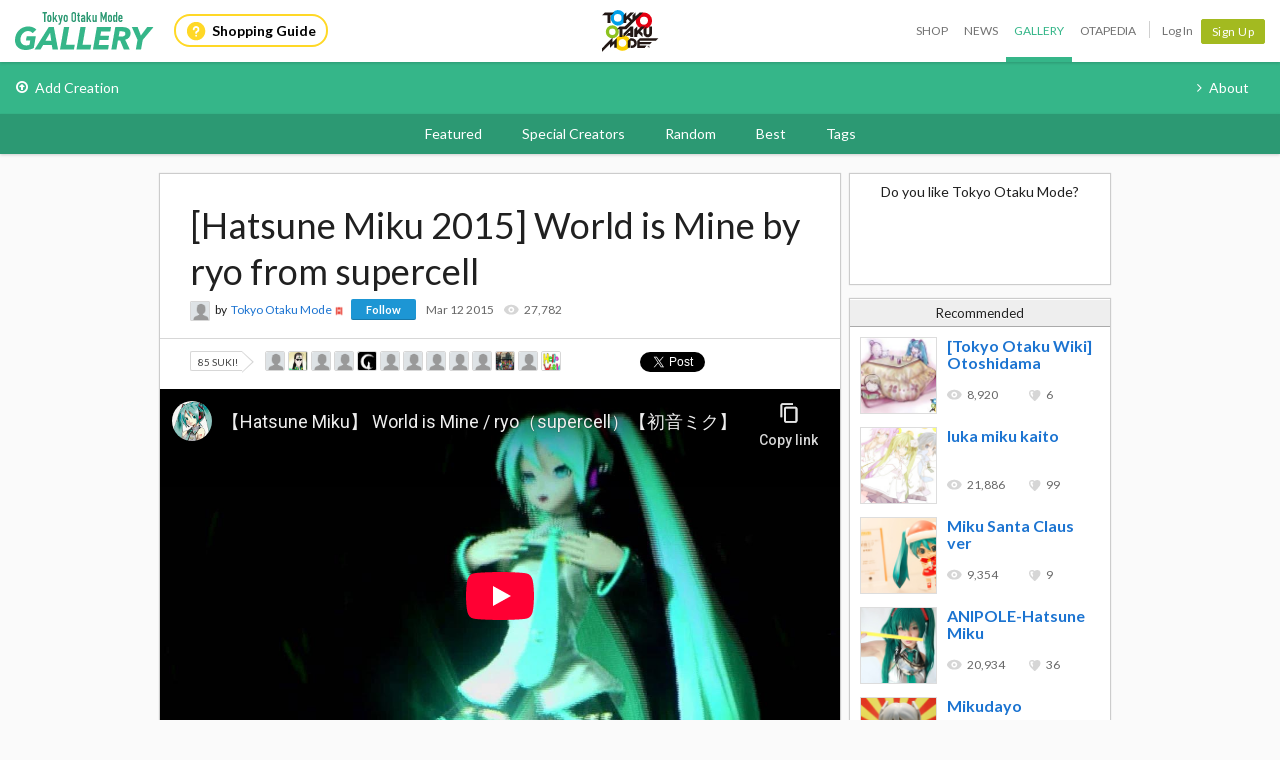

--- FILE ---
content_type: text/html; charset=utf-8
request_url: https://otakumode.com/tokyootakumode/post/541491431512997888
body_size: 10319
content:
<!DOCTYPE html><html xmlns="http://www.w3.org/1999/xhtml" xmlns:og="http://opengraphprotocol.org/schema/" xmlns:fb="http://www.facebook.com/2008/fbml"><head prefix="og: http://ogp.me/ns# fb: http://ogp.me/ns/fb# otakumode: http://ogp.me/ns/fb/otakumode#"><title>[Hatsune Miku 2015] World is Mine by ryo from supercell | Anime Gallery | Tokyo Otaku Mode (TOM) Shop: Figures &amp; Merch From Japan</title><link rel="preconnect" href="https://d1u8dm08vp3e0x.cloudfront.net" crossorigin><link rel="dns-prefetch" href="https://resize.cdn.otakumode.com/"><link rel="dns-prefetch" href="//dzt1km7tv28ex.cloudfront.net/"><link rel="canonical" href="https://otakumode.com/tokyootakumode/post/541491431512997888"><link rel="stylesheet" href="//fonts.googleapis.com/css?family=Lato:300,400,700|PT+Serif:400,700"><link rel="stylesheet" href="https://d1u8dm08vp3e0x.cloudfront.net/css/style.min.css?v=a7a22687"><link rel="stylesheet" href="//dzt1km7tv28ex.cloudfront.net/static/seasonal/style.css?v=a7a22687"><meta name="csrf-token" content="LP5PW32y-YPJRU7ow0sBx6qJoqENcEhJxb_8"><meta charset="UTF-8"><script type="text/javascript" src="https://d1u8dm08vp3e0x.cloudfront.net/js/vendor/polyfill.min.js?v=a7a22687"></script><meta property="og:locale" content="en_US"><meta property="og:locale:alternate" content="ja_JP"><meta property="og:title" content="[Hatsune Miku 2015] World is Mine by ryo from supercell | Anime Gallery | Tokyo Otaku Mode (TOM) Shop: Figures &amp; Merch From Japan"><meta property="og:description" content="Composed by the maverick behind popular band supercell, this chart-topping hit featuring Hatsune Miku is also another of our favorites. In the lyrics, she sings that she is, “the no. 1 princess in the world.” Judging by the way the audience was rocking to her virtual stage, we can’t help but agree too.This recording was done on Miku Day (March 9th) in 2010! Long live HRH Hatsune Miku!"><meta property="og:type" content="video"><meta property="og:image" content="http://dzt1km7tv28ex.cloudfront.net/u/541491431512997888_35s_t.jpg"><meta property="og:url" content="https://otakumode.com/tokyootakumode/post/541491431512997888"><meta property="fb:app_id" content="212720585514421"><meta name="twitter:card" content="summary_large_image"><meta name="twitter:site" content="@TokyoOtakuMode"><meta name="twitter:url" content="https://otakumode.com/tokyootakumode/post/541491431512997888"><meta name="twitter:title" content="[Hatsune Miku 2015] World is Mine by ryo from supercell | Anime Gallery | Tokyo Otaku Mode (TOM) Shop: Figures &amp; Merch From Japan"><meta name="twitter:description" content="Composed by the maverick behind popular band supercell, this chart-topping hit featuring Hatsune Miku is also another of our favorites. In the lyrics, she sings that she is, “the no. 1 princess in the world.” Judging by the way the audience was rocking to her virtual stage, we can’t help but agree too.This recording was done on Miku Day (March 9th) in 2010! Long live HRH Hatsune Miku!"><meta name="twitter:image" content="http://dzt1km7tv28ex.cloudfront.net/u/541491431512997888_35s_t.jpg"><link rel="shortcut icon" href="https://d1u8dm08vp3e0x.cloudfront.net/favicon.ico"><link rel="apple-touch-icon-precomposed apple-touch-icon" href="https://d1u8dm08vp3e0x.cloudfront.net/images/common/apple-touch-icon.png"><link rel="alternate" type="application/rss+xml" href="https://otakumode.com/news/feed" title="Tokyo Otaku Mode News"><meta http-equiv="X-UA-Compatible" content="IE=edge"><script src="//ajax.googleapis.com/ajax/libs/jquery/1.7.2/jquery.min.js"></script><script src="https://d1u8dm08vp3e0x.cloudfront.net/js/main.min.js?v=a7a22687"></script><script src="https://d1u8dm08vp3e0x.cloudfront.net/js/tom.libs.min.js?v=a7a22687"></script><script>window.dataLayer = window.dataLayer || [];
dataLayer.push({'userId': ''});
dataLayer.push({'siteType': 'd'});
dataLayer.push({'HashedEmail': ''});
dataLayer.push({'email': ''});
dataLayer.push({'username': ""});
dataLayer.push({'canPlayLottery': false});
dataLayer.push({'country': ''});
dataLayer.push({'useragent': 'web_pc'});
dataLayer.push({'premium': false});
dataLayer.push({'isPastPremiumMember': false});
dataLayer.push({'hasLoggedInSegacatcher': false});
dataLayer.push({'ecSubscriber': false});

(function(isPremiumMember, startedAt, isAutoRecurring, autoRecurringAt) {
  if (!isPremiumMember) {
    return;
  }
  if (startedAt) {
    dataLayer.push({'premium_started_at': new Date(startedAt)});
  }
  dataLayer.push({'premium_auto_recurring': isAutoRecurring});
  if (isAutoRecurring && autoRecurringAt) {
    dataLayer.push({'premium_auto_recurring_at': new Date(autoRecurringAt)});
  }
})(
  false,
  '',
  false,
  ''
);</script><script src="https://js.stripe.com/v3/"></script><script>function gtag(){dataLayer.push(arguments)}var userId="",contentGroup1='';window.dataLayer=window.dataLayer||[],gtag("js",new Date),gtag("config","G-QRF3PRNFDW",{cookie_domain:"otakumode.com",user_properties:{user_type:"visitor",member_cohort_key:"not set",cohort_key:"not set",premium_member:'None TOM Premium Member',session_user_id:"c9a28beed33c44f33721ec5eb602be128b5c9a11abc13de8f6ed91226862f6d9-"}}),userId&&gtag("set","user_id",userId),contentGroup1&&gtag("set","content_group",contentGroup1),function(){window.tom=window.tom||{},window.tom.helper=window.tom.helper||{};var e=function(e,t,n){void 0===t&&(t=""),void 0===n&&(n=null);var o={item_id:e.id,item_name:e.name},r=Array.isArray(e.category)?e.category:"string"==typeof e.category?e.category.split("/"):void 0;return r&&(r[0]&&(o.item_category=r[0]),r[1]&&(o.item_category2=r[1]),r[2]&&(o.item_category3=r[2]),r[3]&&(o.item_category4=r[3]),r[4]&&(o.item_category5=r[4])),e.variant&&(o.item_variant=e.variant),e.price&&(o.price=e.price),e.brand&&(o.item_brand=e.brand),(e.position||null!==n)&&(o.index=e.position||n),(e.list||t)&&(o.item_list_name=e.list||t),o};window.tom.helper.sendCartToApp=function(){},window.tom.helper.ga=window.tom.helper.ga||{push:function(e){switch(e[0]){case"pageview":if(e.length<1)break;gtag("event","page_view",{page_location:e[1]||void 0});break;case"event":if(e.length<4)break;gtag("event",e[2],{event_category:e[1],event_label:e[3],value:e[4]||void 0,non_interaction:e[5]||void 0});break;case"social":if(e.length<4)break;gtag("event","share",{event_category:e[1],event_label:e[3],value:e[4]||void 0,non_interaction:e[5]||void 0})}},refund:function(e){gtag("event","refund",e)},removeFromCart:function(t){gtag("event","remove_from_cart",{currency:"USD",value:e(t).price,items:[e(t)]})},addToCart:function(t){gtag("event","add_to_cart",{currency:"USD",value:e(t).price,items:[e(t)]})},checkout:function(t,n,o){n||(n={}),o||(o={});var r=t.map(function(t){return e(t)});1===n.step?gtag("event","begin_checkout",{items:r,currency:o.currencyCode,coupon:n.coupon,value:n.value}):gtag("event","checkout_progress",{items:r,currency:o.currencyCode,coupon:n.coupon,value:n.value,checkout_step:n.step})},purchase:function(t,n,o){o||(o={});var r=t.map(function(t){return e(t)});gtag("event","purchase",{transaction_id:n.id,value:n.revenue,currency:o.currencyCode,shipping:n.shipping,coupon:n.coupon,items:r})},detail:function(t,n){n||(n={});const o=e(t);gtag("event","view_item",{currency:n.currencyCode,value:t.price,items:[o]})},promotion:{impression:function(e){e.forEach(function(e){gtag("event","view_promotion",{promotion_id:e.id,promotion_name:e.name,creative_name:e.creative,creative_slot:e.position,items:[]})})},click:function(e){gtag("event","select_promotion",{promotion_id:e.id,promotion_name:e.name,creative_name:e.creative,creative_slot:e.position,items:[]})}},list:{impression:function(t,n){var o=t;t.each&&(o=[],t.each(function(e,t){var n=null,r=t.dataset.impression;if(r)try{n=JSON.parse(r)}catch(e){}n&&o.push(n)})),gtag("event","view_item_list",{items:o.map(function(t,o){return e(t,n,o+1)})})},click:function(t,n){if(gtag("event","select_item",{item_list_name:n,items:[e(t,n)]}),3===arguments.length){var o=arguments[2];window.tom.helper.ga.push("event",o.category,o.action,o.label)}}}};var t=window.onerror;window.onerror=function(e,n,o){"function"==typeof t&&t.apply(this,arguments);var r="";n&&(r=n.match(/https?:\/\/[^\/]+([^\?#;]+)?/)[1]);var e=r+":"+o+" - "+e+",\nuserAgent:"+window.navigator.userAgent+",\nURL:"+window.location.href;tom.helper.ga.push(["event","JSError",r,e,1,!0])}}();</script></head><body class="lang-en "><script>window.tom = window.tom || {};
window.tom.conf = window.tom.conf || {};
window.tom.user = window.tom.user || {};

tom.conf.isLogin = false;
tom.conf.url = 'https://otakumode.com/';
tom.conf.sslUrl = 'https://otakumode.com/';
tom.conf.path = {};
tom.conf.path.resize = 'https://resize.cdn.otakumode.com/';
tom.conf.path.resize_origin = 'http://s3-us-west-1.amazonaws.com/i.tom-img.com/';
tom.conf.path.static = 'https://d1u8dm08vp3e0x.cloudfront.net';
tom.conf.baseUrl = window.location.pathname + window.location.search;
tom.conf.baseTitle = document.title;
tom.conf.lang = 'en';
tom.conf.csrfToken = 'LP5PW32y-YPJRU7ow0sBx6qJoqENcEhJxb_8';
tom.conf.mbNotification = '';
tom.conf.isApp = false;
tom.conf.isAndroid = /android/i.test(navigator.userAgent);
tom.conf.releaseId = 'a7a22687';

tom.conf.silverEgg = {};
tom.conf.silverEgg.recommend_endpoint = 'https://otakumode.silveregg.net/pycre5/jsonp/recommend';
tom.conf.silverEgg.click_endpoint = 'https://otakumode.silveregg.net/pycre5/jsonp/click';
tom.conf.silverEgg.merch = 'otakumode';
tom.conf.silverEgg.cookieId = 'db08c9f440294d30ce22ea39b646e9dfd24dee61';
tom.conf.access_country_code = 'US'

tom.user.isVerified = false;
tom.user.isNewCustomer = true;
tom.user.hasWelcomingGiftCoupon = false;
tom.user.isPremiumMember = false;
tom.user.isWebpAgent = false;
tom.user.webpRegExp = /(?:https:\/\/resize\.cdn\.otakumode\.com\/|https:\/\/resize\.otakumode\.com:10443\/nocache\/).*?(?:\.png|\.jpg|\.jpeg)(?!\.webp)/g;
tom.user.isSmartPhoneDevice = false;</script><div id="vue-app"><input id="_csrf" type="hidden" name="_csrf" value="LP5PW32y-YPJRU7ow0sBx6qJoqENcEhJxb_8"><div id="fb-root"></div><div class="headerSpace js-headerSpace hide"></div><div class="unLogin  " id="wrapper"><div class="p-global-header-wrapper" id="header" data-global-navi-type="gallery"><div class="p-global-header"><div class="grid-container elastic-container"><div class="p-global-header__service-logo"><a class="p-service-logo p-service-logo--gallery" href="https://otakumode.com/gallery" onclick="tom.helper.ga.push(['event', 'GalleryGlobalNavi', 'Clicked', 'Logo-gallery', 1]);"><img src="//dzt1km7tv28ex.cloudfront.net/static/common/product_logo_gallery.svg" alt="Creators Gallery"/></a></div><div class="p-global-header__service-guide"><a class="p-service-guide" href="/shop/guide"><i class="p-service-guide__icon"><img src="//dzt1km7tv28ex.cloudfront.net/static/common/ico_guide.svg" alt="Shopping Guide"/></i>Shopping Guide</a></div><div class="p-global-header__tom-logo p-global-header__tom-logo--gallery"><a class="p-global-header__tom-logo-link" href="https://otakumode.com/" onclick="tom.helper.ga.push(['event', 'GalleryGlobalNavi', 'Clicked', 'Logo-TOM', 1]);">Tokyo Otaku Mode</a></div><div class="p-global-header__menu"><nav class="p-global-nav"><div class="p-global-nav__service-item"><a class="p-global-nav__item p-global-nav__item--shop" href="https://otakumode.com/shop" onclick="tom.helper.ga.push(['event', 'GalleryGlobalNavi', 'Clicked', 'Nav-Shop', 1]);">Shop</a><a class="p-global-nav__item p-global-nav__item--news" href="https://otakumode.com/news" onclick="tom.helper.ga.push(['event', 'GalleryGlobalNavi', 'Clicked', 'Nav-News', 1]);">News</a><a class="p-global-nav__item p-global-nav__item--gallery active" href="https://otakumode.com/gallery" onclick="tom.helper.ga.push(['event', 'GalleryGlobalNavi', 'Clicked', 'Nav-Gallery', 1]);">Gallery</a><a class="p-global-nav__item p-global-nav__item--otapedia" href="https://otakumode.com/otapedia" onclick="tom.helper.ga.push(['event', 'GalleryGlobalNavi', 'Clicked', 'Nav-Otapedia', 1]);">Otapedia</a><span class="p-global-nav__divider"></span></div><a class="p-global-nav__item" href="https://otakumode.com/login?r=/tokyootakumode/post/541491431512997888&amp;mode=gallery&amp;via=header" onclick="tom.helper.ga.push(['event', 'GlobalNavi', 'Clicked', 'Nav-Login', 1]);">Log In</a><div class="p-global-nav__item"><a class="c-btn c-btn--sm c-btn--signup" href="https://otakumode.com/signup?r=/tokyootakumode/post/541491431512997888&amp;mode=gallery&amp;via=header" onclick="tom.helper.ga.push(['event', 'GlobalNavi', 'Clicked', 'Nav-Signup', 1]);">Sign Up</a></div></nav></div></div></div><div class="p-service-nav p-service-nav--gallery"><div class="grid-container elastic-container"><nav class="p-gallery-nav__main row"><ul class="p-gallery-nav__list c-menu"><li><a href="https://otakumode.com/signup?mode=gallery&amp;r=%2Fadd" onclick="tom.helper.ga.push(['event', 'GalleryGlobalNavi', 'Clicked', 'Add', 1]);"><i class="icon-upload"></i>Add Creation</a></li></ul></nav><nav class="p-gallery-nav__sub"><ul class="p-gallery-nav__list c-menu"><li><a href="https://otakumode.com/sc_about" onclick="tom.helper.ga.push(['event', 'GalleryGlobalNavi', 'Clicked', 'About', 1]);"><i class="icon-angle-right"></i>About</a></li></ul></nav></div></div><div class="p-gallery-categories-nav"><div class="grid-container elastic-container"><nav class="p-gallery-categories-nav__main"><ul class="p-gallery-categories-nav__list c-menu"><li><a href="https://otakumode.com/featured" onclick="tom.helper.ga.push(['event', 'GalleryGlobalNavi', 'Clicked', 'Featured', 1]);">Featured</a></li><li><a href="https://otakumode.com/specialcreator" onclick="tom.helper.ga.push(['event', 'GalleryGlobalNavi', 'Clicked', 'SpecialCreators', 1]);">Special Creators</a></li><li><a href="https://otakumode.com/random" onclick="tom.helper.ga.push(['event', 'GalleryGlobalNavi', 'Clicked', 'Random', 1]);">Random</a></li><li><a href="https://otakumode.com/gallerybest" onclick="tom.helper.ga.push(['event', 'GalleryGlobalNavi', 'Clicked', 'GalleryBest', 1]);">Best</a></li><li><a href="https://otakumode.com/tag/ALL" onclick="tom.helper.ga.push(['event', 'GalleryGlobalNavi', 'Clicked', 'Tags', 1]);">Tags</a></li></ul></nav></div></div></div><input id="csrf_token" type="hidden" name="_csrf" value="LP5PW32y-YPJRU7ow0sBx6qJoqENcEhJxb_8"><div class="NS-post NS-index" id="contents"><section class="postContainer clearfix"><article class="postContainer__left postMain js-leftSide"><div class="mainArea js-mainArea" data-id="541491431512997888" data-sub-flag="0"><h1>[Hatsune Miku 2015] World is Mine by ryo from supercell</h1><div class="postUser02"><a class="icon" href="/tokyootakumode"><img src="https://static.xx.fbcdn.net/rsrc.php/v3/y6/r/_xS7LcbxKS4.gif" alt="Tokyo Otaku Mode" onerror="this.onerror=null;this.src=&quot;https://d1u8dm08vp3e0x.cloudfront.net/images/common/noAvatarImage220.png&quot;" style="width: 20px; height: 20px;"></a><div class="text"><span>by</span><a href="/tokyootakumode">Tokyo Otaku Mode</a><img class="verified" src="https://d1u8dm08vp3e0x.cloudfront.net/images/common/verified.png" style="height:14px; width:14px; float:none; border:0;" title="Verified" alt="Verified"><div class="btnFollowBase"><a class="btnFollow btnNotfollow miniBtn" href="javascript:void(0)" data-id="4fa9b790c5d1188953000001">Follow</a></div></div><ul class="userCountList"><li><time class="format" data-ts="1426167217701"></time></li><li class="view">27,782</li></ul></div><div class="sub js-sub clearfix"><div class="countSuki" style="margin:2px 0 0 0;"><span data-post-id="541491431512997888" data-position="">85 SUKI!</span><div class="sukiUserBase"><ul class="userLatest"><li><a href="/515db7755de555f2020000cd/suki"><img src="https://scontent.xx.fbcdn.net/v/t1.0-1/p200x200/17498776_10158325533875543_6805928377171127655_n.jpg?_nc_cat=103&amp;_nc_ht=scontent.xx&amp;oh=b2e58f5eba662226d7acb59268d6998c&amp;oe=5D781A27" alt="Aaron Collins" onerror="this.onerror=null;this.src=&quot;https://d1u8dm08vp3e0x.cloudfront.net/images/common/noAvatarImage220.png&quot;" style="width: 20px; height: 20px;"></a></li><li><a href="/bt3monahan/suki"><img src="https://dzt1km7tv28ex.cloudfront.net/p/58f978fd0101d4ea568caca8_l.jpg" alt="Illuminati Zoldyck" onerror="this.onerror=null;this.src=&quot;https://d1u8dm08vp3e0x.cloudfront.net/images/common/noAvatarImage220.png&quot;" style="width: 20px; height: 20px;"></a></li><li><a href="/520ae42472e81ab50600008b/suki"><img src="https://scontent.xx.fbcdn.net/v/t1.0-1/p200x200/13087555_10205906164243922_2728456191502073840_n.jpg?_nc_cat=105&amp;_nc_ht=scontent.xx&amp;oh=4fcf2d0a538b1a652d792062a8cc9227&amp;oe=5D1E5C98" alt="Brandon Matthews" onerror="this.onerror=null;this.src=&quot;https://d1u8dm08vp3e0x.cloudfront.net/images/common/noAvatarImage220.png&quot;" style="width: 20px; height: 20px;"></a></li><li><a href="/51abbdf91ed6e51e5802f2f4/suki"><img src="https://scontent.xx.fbcdn.net/v/t1.0-1/p200x200/53778720_2582603531754759_3362266885126094848_n.jpg?_nc_cat=103&amp;_nc_ht=scontent.xx&amp;oh=011dfc7276e6d5930f36dfe18e1e76a1&amp;oe=5D02E28B" alt="Rasman Rasid" onerror="this.onerror=null;this.src=&quot;https://d1u8dm08vp3e0x.cloudfront.net/images/common/noAvatarImage220.png&quot;" style="width: 20px; height: 20px;"></a></li><li><a href="/furuchi13/suki"><img src="https://dzt1km7tv28ex.cloudfront.net/p/51ed6098268c9b70790001cc_l.jpg" alt="FuruChi" onerror="this.onerror=null;this.src=&quot;https://d1u8dm08vp3e0x.cloudfront.net/images/common/noAvatarImage220.png&quot;" style="width: 20px; height: 20px;"></a></li><li><a href="/5178ab8399a61d726c000a5f/suki"><img src="https://scontent.xx.fbcdn.net/v/t1.0-1/p200x200/13419190_1036178549794950_3715345325983331773_n.jpg?_nc_cat=108&amp;_nc_ht=scontent.xx&amp;oh=3a2d71b297ef5b1f81faff0d1ad8fe70&amp;oe=5D16734D" alt="Satoshi Tanaka" onerror="this.onerror=null;this.src=&quot;https://d1u8dm08vp3e0x.cloudfront.net/images/common/noAvatarImage220.png&quot;" style="width: 20px; height: 20px;"></a></li><li><a href="/5511c94e33f8243b0bbf3ca0/suki"><img src="https://scontent.xx.fbcdn.net/v/t1.0-1/p200x200/50574156_2043501062410949_5852004777453420544_n.jpg?_nc_cat=109&amp;_nc_ht=scontent.xx&amp;oh=aeec4a30090bd5ea543277adac6027f8&amp;oe=5D0ACA3E" alt="Tinyluvsyou Stoute" onerror="this.onerror=null;this.src=&quot;https://d1u8dm08vp3e0x.cloudfront.net/images/common/noAvatarImage220.png&quot;" style="width: 20px; height: 20px;"></a></li><li><a href="/544c24c58926a69b35240063/suki"><img src="https://scontent.xx.fbcdn.net/v/t1.0-1/p200x200/21106587_2028088594081506_2111057783560786517_n.jpg?_nc_cat=105&amp;_nc_ht=scontent.xx&amp;oh=593c6ffee8411b7f6266c1e7c42c6c82&amp;oe=5CB6DDAD" alt="Ana Paula Tejada" onerror="this.onerror=null;this.src=&quot;https://d1u8dm08vp3e0x.cloudfront.net/images/common/noAvatarImage220.png&quot;" style="width: 20px; height: 20px;"></a></li><li><a href="/SuperSonicx25/suki"><img src="https://scontent.xx.fbcdn.net/v/t1.0-1/p200x200/53857881_1375309152611346_4363215318470885376_n.jpg?_nc_cat=100&amp;_nc_ht=scontent.xx&amp;oh=1910e3f01b7e450178b3ce801865acf5&amp;oe=5D12B171" alt="Brandon Duran" onerror="this.onerror=null;this.src=&quot;https://d1u8dm08vp3e0x.cloudfront.net/images/common/noAvatarImage220.png&quot;" style="width: 20px; height: 20px;"></a></li><li><a href="/54ebb008bba4025647786bbb/suki"><img src="https://otakumode.com/images/common/noAvatarImage220.png" alt="Alice Woods " onerror="this.onerror=null;this.src=&quot;https://d1u8dm08vp3e0x.cloudfront.net/images/common/noAvatarImage220.png&quot;" style="width: 20px; height: 20px;"></a></li><li><a href="/51b2da1a671572895807ac3a/suki"><img src="https://dzt1km7tv28ex.cloudfront.net/p/51b2dd3444dc0d4b6b00d13c_l.jpg" alt="OTAKU_SAMA" onerror="this.onerror=null;this.src=&quot;https://d1u8dm08vp3e0x.cloudfront.net/images/common/noAvatarImage220.png&quot;" style="width: 20px; height: 20px;"></a></li><li><a href="/53840308eb14ad63470000f2/suki"><img src="https://scontent.xx.fbcdn.net/v/t1.0-1/p200x200/32235239_1686190114832544_2499949499196112896_n.jpg?_nc_cat=106&amp;_nc_ht=scontent.xx&amp;oh=a932975f1ef48e54dbb52b1c2e1be42d&amp;oe=5D1E2595" alt="Pen Kitti" onerror="this.onerror=null;this.src=&quot;https://d1u8dm08vp3e0x.cloudfront.net/images/common/noAvatarImage220.png&quot;" style="width: 20px; height: 20px;"></a></li><li><a href="/51283de4caf9d1ad3600419f/suki"><img src="https://dzt1km7tv28ex.cloudfront.net/p/51283dd90238284664005161_l.jpg" alt="geneme" onerror="this.onerror=null;this.src=&quot;https://d1u8dm08vp3e0x.cloudfront.net/images/common/noAvatarImage220.png&quot;" style="width: 20px; height: 20px;"></a></li></ul></div></div><div class="SBMLike"><div class="fbBtn"><p class="fl" style="width: 80px;"><span class="fb-like" style="position: absolute;" data-href="https://otakumode.com/tokyootakumode/post/541491431512997888" data-send="false" data-layout="button_count" data-width="450" data-show-faces="true" data-font="lucida grande"></span></p></div><div class="tweet smbtn_o"><iframe allowtransparency="true" frameborder="0" scrolling="no" src="https://platform.twitter.com/widgets/tweet_button.html?text=%5BHatsune%20Miku%202015%5D%20World%20is%20Mine%20by%20ryo%20from%20supercell%20by%20Tokyo%20Otaku%20Mode&amp;amp;url=https%3A%2F%2Fotakumode.com%2Ftokyootakumode%2Fpost%2F541491431512997888&amp;amp;hashtags=tokyootakumode&amp;amp;related=TokyoOtakuMode&amp;amp;&amp;amp;count=horizontal" style="width:90px;height:20px;"></iframe></div></div></div><div class="main"><div class="photo clearfix"><div class="photoMain js-photoMain"><iframe class="video" width="680" height="414" src="//www.youtube-nocookie.com/embed/jhl5afLEKdo?autohide=1&amp;theme=light&amp;hd=1&amp;modestbranding=1&amp;rel=0&amp;showinfo=0&amp;showsearch=0&amp;wmode=transparent&amp;cc_lang_pref=en&amp;cc_load_policy=1" frameborder="0" allowfullscreen></iframe><div class="ArticleAction"><a class="roundSukiBtn sizeS suki btnLikeArticle addLike like_541491431512997888_1" href="javascript:void(0);" data-id="541491431512997888" data-position="1"><i class="icon-tom-suki-button"></i></a></div></div></div><div class="description"><p>Composed by the maverick behind popular band supercell, this chart-topping hit featuring Hatsune Miku is also another of our favorites. In the lyrics, she sings that she is, &OpenCurlyDoubleQuote;the no. 1 princess in the world.&rdquor; Judging by the way the audience was rocking to her virtual stage, we can&rsquor;t help but agree too.This recording was done on Miku Day (March 9th) in 2010! Long live HRH Hatsune Miku!</p></div><div class="commentsBase js-commentsBase"><h3 class="u-pbxs"><span class="count">17</span><span class="unit"> comments</span></h3><div class="commentMore" data-id="541491431512997888"><span>Show All</span></div><div class="inner clearfix"><ul class="commentsList"><li class="comment clearfix"><a class="userIconM" href="/56b5dc6accf9716f5fc7faa0"><img src="https://static.xx.fbcdn.net/rsrc.php/v3/yo/r/UlIqmHJn-SK.gif" alt="Kaneki Ken" onerror="this.onerror=null;this.src=&quot;https://d1u8dm08vp3e0x.cloudfront.net/images/common/noAvatarImage220.png&quot;"></a><div class="text"><p class="text">Sad to know no one knows she&apos;s just a hollogram</p><div class="commentMeta"><span class="author userName">By<a href="/56b5dc6accf9716f5fc7faa0">Kaneki Ken</a></span><span class="date" data-ts="1454759351642"></span></div></div></li><li class="comment clearfix"><a class="userIconM" href="/550e43ffce7d8f602247211d"><img src="https://platform-lookaside.fbsbx.com/platform/profilepic/?asid=894869703911315&amp;height=50&amp;width=50&amp;ext=1557903545&amp;hash=AeRptfJg1qdmE8hA" alt="Braian Samudio" onerror="this.onerror=null;this.src=&quot;https://d1u8dm08vp3e0x.cloudfront.net/images/common/noAvatarImage220.png&quot;"></a><div class="text"><p class="text">como quiero estar hay</p><div class="commentMeta"><span class="author userName">By<a href="/550e43ffce7d8f602247211d">Braian Samudio</a></span><span class="date" data-ts="1426998806178"></span></div></div></li><li class="comment clearfix"><a class="userIconM" href="/JEVM"><img src="https://scontent.xx.fbcdn.net/v/t1.0-1/c0.0.50.50a/p50x50/45406099_2247703765301308_1977901026140749824_n.jpg?_nc_cat=109&amp;_nc_ht=scontent.xx&amp;oh=0762399863529b4853503463cfcc9e1c&amp;oe=5CDB3C9A" alt="Josep Harry Henry" onerror="this.onerror=null;this.src=&quot;https://d1u8dm08vp3e0x.cloudfront.net/images/common/noAvatarImage220.png&quot;"></a><div class="text"><p class="text">Its perfect</p><div class="commentMeta"><span class="author userName">By<a href="/JEVM">Josep Harry Henry</a></span><span class="date" data-ts="1426538800644"></span></div></div></li><li class="comment clearfix"><a class="userIconM" href="/5385cafeac2632833800021f"><img src="https://scontent.xx.fbcdn.net/v/t1.0-1/p50x50/26230354_1687521414641024_2471392283258119486_n.jpg?_nc_cat=104&amp;_nc_ht=scontent.xx&amp;oh=ca41e7b36b7206d2100fab053cc638b6&amp;oe=5D14139F" alt="Fuenmayor Reynardo" onerror="this.onerror=null;this.src=&quot;https://d1u8dm08vp3e0x.cloudfront.net/images/common/noAvatarImage220.png&quot;"></a><div class="text"><p class="text">es demasiado bella !!!!!!!!!!!!!!!!!!!</p><div class="commentMeta"><span class="author userName">By<a href="/5385cafeac2632833800021f">Fuenmayor Reynardo</a></span><span class="date" data-ts="1426500830261"></span></div></div></li><li class="comment clearfix"><a class="userIconM" href="/5506aa05957c73e17f05c342"><img src="https://scontent.xx.fbcdn.net/v/t1.0-1/p50x50/52748939_10210641126543976_1603700879490285568_n.jpg?_nc_cat=100&amp;_nc_ht=scontent.xx&amp;oh=6ff7d385f80aa88f5d050d8d3ad1e058&amp;oe=5D042184" alt="Mabelle GT" onerror="this.onerror=null;this.src=&quot;https://d1u8dm08vp3e0x.cloudfront.net/images/common/noAvatarImage220.png&quot;"></a><div class="text"><p class="text">She HAS to go all over asia~</p><div class="commentMeta"><span class="author userName">By<a href="/5506aa05957c73e17f05c342">Mabelle GT</a></span><span class="date" data-ts="1426500630411"></span></div></div></li></ul></div></div></div></div><div class="btmRelatedTags js-btmRelatedTags"></div><div class="next" data-id="541486900385415168"></div></article><aside class="postContainer__right postRight js-rightSide"><div class="sideLike"><h3 class="u-fs-md u-align-center u-mbs">Do you like Tokyo Otaku Mode?</h3><fb:like href="http://facebook.com/tokyootakumode" send="false" width="240" show_faces="true" ref="541491431512997888"></fb:like><div style="background-color: #fff;position:absolute;bottom:0;left:0;width:260px;height:5px;"></div></div><div class="sideRecommend js-sideRecommend"><h3>Recommended</h3><div id="recommend"></div></div></aside><div class="clearfix" id="backTop"><a href="javascript:void(0);"><span class="fl">Back to top</span></a></div></section></div><script type="text/javascript" src="https://d1u8dm08vp3e0x.cloudfront.net/js/jquery.tom_like.min.js?v=a7a22687"></script><script type="text/javascript" src="https://d1u8dm08vp3e0x.cloudfront.net/js/jquery.tom_comments.js?v=a7a22687"></script><script type="text/javascript" src="https://d1u8dm08vp3e0x.cloudfront.net/js/jquery.tom_follow.js?v=a7a22687"></script><script type="text/javascript">$(function() {
  var rcF = false;
  var $rc = $('.js-rightSide .js-sideRecommend');
  var rcTop = $rc.offset().top;

  var endMargen = 45;
  var $wapper = $('#wrapper');
  // is verify Modal
  if( $wapper.children('.js-new_user_alert').length > 0 ) {
    // 元々 正確な数値になっていないので近しい数値になるように調整( + 50 )
    endMargen += 175 + 50;
  }

  $.ajax({
    type: 'GET',
    dataType: 'HTML',
    url: '/api/recommend?id=541491431512997888&ts='+(new Date()).getTime(),
    success: function(response){
      $('#recommend').html(response);
    },
    error: function(err){}
  });

  $(document).tom_like({limit: 13});
  $(document).tom_follow();
  $(window).on('scroll', function(){
    var wTop = $(window).scrollTop();

    if(wTop > rcTop && rcF == false){
      $rc.css({position: 'fixed', top: '0px'});
      rcF = true;
    }
    if(wTop <= rcTop && rcF == true){
      $rc.css({position: 'absolute', top: ''});
      rcF = false;
    }
  });

  afterLoading($('.js-mainArea'));

  $(document).on('click', '.js-extraPhoto > .js-btnMore, .js-extraPhoto .js-scrollMore', function(e){
    if ($(e.target).hasClass('.js-image')) {
      return;
    }
    $parentExtraPhoto = $(this).parents('.js-extraPhoto');
    if($parentExtraPhoto.hasClass('js-open')){
      $parentExtraPhoto.animate({
        width: '150px'
      }, 400);
      $parentExtraPhoto.removeClass('js-open open');
    } else {
      if (e.target == $parentExtraPhoto.find('.js-scrollMore')[0] || $(e.target).parents('.js-extraPhoto .js-scrollMore')[0]) {
        return;
      }
      $parentExtraPhoto.animate({
        width: '620px'
      }, 400, function(){
        $parentExtraPhoto.addClass('js-open open');
      });
    }
  });

  $(window).on('scroll', function() {
    // 下までスクロールしたら次のコンテンツを読み込む
    if (window.innerHeight + window.scrollY >= document.body.scrollHeight) {
      load_next_content();
    }
  });
  var load_next_content = (function(){
    var isLoading = false;
    return function(){
      if(isLoading) return;
      var next = $('.next').last();
      if(next){
        next = next.attr('data-id');
        if(!next)
          return;
      }
      var start = new Date();
      var nextUrl = /\/.*\/post\//.exec(window.location.pathname)[0] + next;
      tom.helper.ga.push([ 'pageview', nextUrl + '?xhr=1' ]);
      isLoading = true;
      $('.js-leftSide').append($('<div class="c-loading c-loading--shuriken js-loading">'));
      $.ajax({
        type: 'GET',
        url: nextUrl,
        success: function(response){
          var waitTime = 1000 - (new Date().getTime() - start.getTime());
          if (waitTime < 0) waitTime = 0;
          setTimeout(function(){
            $('.js-loading').remove();
            $('.js-leftSide').append(response);
              var $lastMainArea = $('.js-mainArea').last();
            afterLoading($lastMainArea);
            isLoading = false;
          }, waitTime);
        },
        error: function(){
          isLoading = false;
        }
      });
    };
  })();

  function afterLoading($mainArea) {
    var id = $mainArea.attr('data-id');
    var mainPhotoHeight = $mainArea.find('.js-photoMain > iframe').height();
    var mainPhotoHeight = $mainArea.find('.js-photoMain > a > img').height();
    if(typeof FB !== 'undefined') FB.XFBML.parse($mainArea.get(0));
    $mainArea.find('.js-extraPhoto , .js-extraPhoto > .js-btnMore , .js-extraPhoto > .js-scrollMore').css({
      height: mainPhotoHeight,
      overflow: 'auto'
    });
    $mainArea.find('.js-fazy > li').fazyEffect();
    $mainArea.find('.js-commentsBase').tom_comments({isModal: true});

    var $sub = $mainArea.find('.js-sub');
    var subTop = $sub.offset().top;
    var end = $mainArea.offset().top + $mainArea.height() - $sub.height() - 10;
    $(window).on('scroll', function(){
      var wTop = $(window).scrollTop();
      if(wTop > subTop && $mainArea.attr('data-sub-flag') === '0'){
        $sub.css({position: 'fixed', top: '0px', boxShadow: '0 1px rgba(0,0,0,0.1)'});
        $mainArea.attr('data-sub-flag', '1');
      }
      if(wTop <= subTop && $mainArea.attr('data-sub-flag') === '1'){
        $sub.css({position: 'absolute', top: '', boxShadow: ''});
        $mainArea.attr('data-sub-flag', '0');
      }
      if(wTop >= end && $mainArea.attr('data-sub-flag') === '1'){
        var top = end - endMargen;
        $sub.css({position: 'absolute', top: top, boxShadow: ''});
        $mainArea.attr('data-sub-flag', '0');
      }
    });

    $.ajax({
      type: 'GET',
      dataType: 'HTML',
      url: '/api/tags/related?post_id=' + id + '&ts=' + (new Date()).getTime(),
      success: function(html){
        var $last = $('.js-btmRelatedTags').last();
        $last.append(html);
      },
      error: function(err){}
    });
  }

});</script></div></div><script src="https://d1u8dm08vp3e0x.cloudfront.net/assets/js/webpack/vendors.ec.js?v=a7a22687"></script><script src="https://d1u8dm08vp3e0x.cloudfront.net/assets/js/webpack/common/cart.js?v=a7a22687" defer></script><script type="text/javascript">(function(d, s, id) {
  var js, fjs = d.getElementsByTagName(s)[0];
  if (d.getElementById(id)) return;
    js = d.createElement(s); js.id = id;
    js.src = "//connect.facebook.net/en_US/sdk.js#version=v18.0&xfbml=1&appId=212720585514421";
    fjs.parentNode.insertBefore(js, fjs);
}(document, 'script', 'facebook-jssdk'));
if (top != self) {
  window.fbAsyncInit = function() {
    FB.Canvas.setSize();
  };
}</script></body></html>

--- FILE ---
content_type: text/html; charset=utf-8
request_url: https://www.youtube-nocookie.com/embed/jhl5afLEKdo?autohide=1&theme=light&hd=1&modestbranding=1&rel=0&showinfo=0&showsearch=0&wmode=transparent&cc_lang_pref=en&cc_load_policy=1
body_size: 47441
content:
<!DOCTYPE html><html lang="en" dir="ltr" data-cast-api-enabled="true"><head><meta name="viewport" content="width=device-width, initial-scale=1"><script nonce="ZIr5GoWkJ__4xZSkzUMmpQ">if ('undefined' == typeof Symbol || 'undefined' == typeof Symbol.iterator) {delete Array.prototype.entries;}</script><style name="www-roboto" nonce="8IBQoosLtp42JxAoGqLzJg">@font-face{font-family:'Roboto';font-style:normal;font-weight:400;font-stretch:100%;src:url(//fonts.gstatic.com/s/roboto/v48/KFO7CnqEu92Fr1ME7kSn66aGLdTylUAMa3GUBHMdazTgWw.woff2)format('woff2');unicode-range:U+0460-052F,U+1C80-1C8A,U+20B4,U+2DE0-2DFF,U+A640-A69F,U+FE2E-FE2F;}@font-face{font-family:'Roboto';font-style:normal;font-weight:400;font-stretch:100%;src:url(//fonts.gstatic.com/s/roboto/v48/KFO7CnqEu92Fr1ME7kSn66aGLdTylUAMa3iUBHMdazTgWw.woff2)format('woff2');unicode-range:U+0301,U+0400-045F,U+0490-0491,U+04B0-04B1,U+2116;}@font-face{font-family:'Roboto';font-style:normal;font-weight:400;font-stretch:100%;src:url(//fonts.gstatic.com/s/roboto/v48/KFO7CnqEu92Fr1ME7kSn66aGLdTylUAMa3CUBHMdazTgWw.woff2)format('woff2');unicode-range:U+1F00-1FFF;}@font-face{font-family:'Roboto';font-style:normal;font-weight:400;font-stretch:100%;src:url(//fonts.gstatic.com/s/roboto/v48/KFO7CnqEu92Fr1ME7kSn66aGLdTylUAMa3-UBHMdazTgWw.woff2)format('woff2');unicode-range:U+0370-0377,U+037A-037F,U+0384-038A,U+038C,U+038E-03A1,U+03A3-03FF;}@font-face{font-family:'Roboto';font-style:normal;font-weight:400;font-stretch:100%;src:url(//fonts.gstatic.com/s/roboto/v48/KFO7CnqEu92Fr1ME7kSn66aGLdTylUAMawCUBHMdazTgWw.woff2)format('woff2');unicode-range:U+0302-0303,U+0305,U+0307-0308,U+0310,U+0312,U+0315,U+031A,U+0326-0327,U+032C,U+032F-0330,U+0332-0333,U+0338,U+033A,U+0346,U+034D,U+0391-03A1,U+03A3-03A9,U+03B1-03C9,U+03D1,U+03D5-03D6,U+03F0-03F1,U+03F4-03F5,U+2016-2017,U+2034-2038,U+203C,U+2040,U+2043,U+2047,U+2050,U+2057,U+205F,U+2070-2071,U+2074-208E,U+2090-209C,U+20D0-20DC,U+20E1,U+20E5-20EF,U+2100-2112,U+2114-2115,U+2117-2121,U+2123-214F,U+2190,U+2192,U+2194-21AE,U+21B0-21E5,U+21F1-21F2,U+21F4-2211,U+2213-2214,U+2216-22FF,U+2308-230B,U+2310,U+2319,U+231C-2321,U+2336-237A,U+237C,U+2395,U+239B-23B7,U+23D0,U+23DC-23E1,U+2474-2475,U+25AF,U+25B3,U+25B7,U+25BD,U+25C1,U+25CA,U+25CC,U+25FB,U+266D-266F,U+27C0-27FF,U+2900-2AFF,U+2B0E-2B11,U+2B30-2B4C,U+2BFE,U+3030,U+FF5B,U+FF5D,U+1D400-1D7FF,U+1EE00-1EEFF;}@font-face{font-family:'Roboto';font-style:normal;font-weight:400;font-stretch:100%;src:url(//fonts.gstatic.com/s/roboto/v48/KFO7CnqEu92Fr1ME7kSn66aGLdTylUAMaxKUBHMdazTgWw.woff2)format('woff2');unicode-range:U+0001-000C,U+000E-001F,U+007F-009F,U+20DD-20E0,U+20E2-20E4,U+2150-218F,U+2190,U+2192,U+2194-2199,U+21AF,U+21E6-21F0,U+21F3,U+2218-2219,U+2299,U+22C4-22C6,U+2300-243F,U+2440-244A,U+2460-24FF,U+25A0-27BF,U+2800-28FF,U+2921-2922,U+2981,U+29BF,U+29EB,U+2B00-2BFF,U+4DC0-4DFF,U+FFF9-FFFB,U+10140-1018E,U+10190-1019C,U+101A0,U+101D0-101FD,U+102E0-102FB,U+10E60-10E7E,U+1D2C0-1D2D3,U+1D2E0-1D37F,U+1F000-1F0FF,U+1F100-1F1AD,U+1F1E6-1F1FF,U+1F30D-1F30F,U+1F315,U+1F31C,U+1F31E,U+1F320-1F32C,U+1F336,U+1F378,U+1F37D,U+1F382,U+1F393-1F39F,U+1F3A7-1F3A8,U+1F3AC-1F3AF,U+1F3C2,U+1F3C4-1F3C6,U+1F3CA-1F3CE,U+1F3D4-1F3E0,U+1F3ED,U+1F3F1-1F3F3,U+1F3F5-1F3F7,U+1F408,U+1F415,U+1F41F,U+1F426,U+1F43F,U+1F441-1F442,U+1F444,U+1F446-1F449,U+1F44C-1F44E,U+1F453,U+1F46A,U+1F47D,U+1F4A3,U+1F4B0,U+1F4B3,U+1F4B9,U+1F4BB,U+1F4BF,U+1F4C8-1F4CB,U+1F4D6,U+1F4DA,U+1F4DF,U+1F4E3-1F4E6,U+1F4EA-1F4ED,U+1F4F7,U+1F4F9-1F4FB,U+1F4FD-1F4FE,U+1F503,U+1F507-1F50B,U+1F50D,U+1F512-1F513,U+1F53E-1F54A,U+1F54F-1F5FA,U+1F610,U+1F650-1F67F,U+1F687,U+1F68D,U+1F691,U+1F694,U+1F698,U+1F6AD,U+1F6B2,U+1F6B9-1F6BA,U+1F6BC,U+1F6C6-1F6CF,U+1F6D3-1F6D7,U+1F6E0-1F6EA,U+1F6F0-1F6F3,U+1F6F7-1F6FC,U+1F700-1F7FF,U+1F800-1F80B,U+1F810-1F847,U+1F850-1F859,U+1F860-1F887,U+1F890-1F8AD,U+1F8B0-1F8BB,U+1F8C0-1F8C1,U+1F900-1F90B,U+1F93B,U+1F946,U+1F984,U+1F996,U+1F9E9,U+1FA00-1FA6F,U+1FA70-1FA7C,U+1FA80-1FA89,U+1FA8F-1FAC6,U+1FACE-1FADC,U+1FADF-1FAE9,U+1FAF0-1FAF8,U+1FB00-1FBFF;}@font-face{font-family:'Roboto';font-style:normal;font-weight:400;font-stretch:100%;src:url(//fonts.gstatic.com/s/roboto/v48/KFO7CnqEu92Fr1ME7kSn66aGLdTylUAMa3OUBHMdazTgWw.woff2)format('woff2');unicode-range:U+0102-0103,U+0110-0111,U+0128-0129,U+0168-0169,U+01A0-01A1,U+01AF-01B0,U+0300-0301,U+0303-0304,U+0308-0309,U+0323,U+0329,U+1EA0-1EF9,U+20AB;}@font-face{font-family:'Roboto';font-style:normal;font-weight:400;font-stretch:100%;src:url(//fonts.gstatic.com/s/roboto/v48/KFO7CnqEu92Fr1ME7kSn66aGLdTylUAMa3KUBHMdazTgWw.woff2)format('woff2');unicode-range:U+0100-02BA,U+02BD-02C5,U+02C7-02CC,U+02CE-02D7,U+02DD-02FF,U+0304,U+0308,U+0329,U+1D00-1DBF,U+1E00-1E9F,U+1EF2-1EFF,U+2020,U+20A0-20AB,U+20AD-20C0,U+2113,U+2C60-2C7F,U+A720-A7FF;}@font-face{font-family:'Roboto';font-style:normal;font-weight:400;font-stretch:100%;src:url(//fonts.gstatic.com/s/roboto/v48/KFO7CnqEu92Fr1ME7kSn66aGLdTylUAMa3yUBHMdazQ.woff2)format('woff2');unicode-range:U+0000-00FF,U+0131,U+0152-0153,U+02BB-02BC,U+02C6,U+02DA,U+02DC,U+0304,U+0308,U+0329,U+2000-206F,U+20AC,U+2122,U+2191,U+2193,U+2212,U+2215,U+FEFF,U+FFFD;}@font-face{font-family:'Roboto';font-style:normal;font-weight:500;font-stretch:100%;src:url(//fonts.gstatic.com/s/roboto/v48/KFO7CnqEu92Fr1ME7kSn66aGLdTylUAMa3GUBHMdazTgWw.woff2)format('woff2');unicode-range:U+0460-052F,U+1C80-1C8A,U+20B4,U+2DE0-2DFF,U+A640-A69F,U+FE2E-FE2F;}@font-face{font-family:'Roboto';font-style:normal;font-weight:500;font-stretch:100%;src:url(//fonts.gstatic.com/s/roboto/v48/KFO7CnqEu92Fr1ME7kSn66aGLdTylUAMa3iUBHMdazTgWw.woff2)format('woff2');unicode-range:U+0301,U+0400-045F,U+0490-0491,U+04B0-04B1,U+2116;}@font-face{font-family:'Roboto';font-style:normal;font-weight:500;font-stretch:100%;src:url(//fonts.gstatic.com/s/roboto/v48/KFO7CnqEu92Fr1ME7kSn66aGLdTylUAMa3CUBHMdazTgWw.woff2)format('woff2');unicode-range:U+1F00-1FFF;}@font-face{font-family:'Roboto';font-style:normal;font-weight:500;font-stretch:100%;src:url(//fonts.gstatic.com/s/roboto/v48/KFO7CnqEu92Fr1ME7kSn66aGLdTylUAMa3-UBHMdazTgWw.woff2)format('woff2');unicode-range:U+0370-0377,U+037A-037F,U+0384-038A,U+038C,U+038E-03A1,U+03A3-03FF;}@font-face{font-family:'Roboto';font-style:normal;font-weight:500;font-stretch:100%;src:url(//fonts.gstatic.com/s/roboto/v48/KFO7CnqEu92Fr1ME7kSn66aGLdTylUAMawCUBHMdazTgWw.woff2)format('woff2');unicode-range:U+0302-0303,U+0305,U+0307-0308,U+0310,U+0312,U+0315,U+031A,U+0326-0327,U+032C,U+032F-0330,U+0332-0333,U+0338,U+033A,U+0346,U+034D,U+0391-03A1,U+03A3-03A9,U+03B1-03C9,U+03D1,U+03D5-03D6,U+03F0-03F1,U+03F4-03F5,U+2016-2017,U+2034-2038,U+203C,U+2040,U+2043,U+2047,U+2050,U+2057,U+205F,U+2070-2071,U+2074-208E,U+2090-209C,U+20D0-20DC,U+20E1,U+20E5-20EF,U+2100-2112,U+2114-2115,U+2117-2121,U+2123-214F,U+2190,U+2192,U+2194-21AE,U+21B0-21E5,U+21F1-21F2,U+21F4-2211,U+2213-2214,U+2216-22FF,U+2308-230B,U+2310,U+2319,U+231C-2321,U+2336-237A,U+237C,U+2395,U+239B-23B7,U+23D0,U+23DC-23E1,U+2474-2475,U+25AF,U+25B3,U+25B7,U+25BD,U+25C1,U+25CA,U+25CC,U+25FB,U+266D-266F,U+27C0-27FF,U+2900-2AFF,U+2B0E-2B11,U+2B30-2B4C,U+2BFE,U+3030,U+FF5B,U+FF5D,U+1D400-1D7FF,U+1EE00-1EEFF;}@font-face{font-family:'Roboto';font-style:normal;font-weight:500;font-stretch:100%;src:url(//fonts.gstatic.com/s/roboto/v48/KFO7CnqEu92Fr1ME7kSn66aGLdTylUAMaxKUBHMdazTgWw.woff2)format('woff2');unicode-range:U+0001-000C,U+000E-001F,U+007F-009F,U+20DD-20E0,U+20E2-20E4,U+2150-218F,U+2190,U+2192,U+2194-2199,U+21AF,U+21E6-21F0,U+21F3,U+2218-2219,U+2299,U+22C4-22C6,U+2300-243F,U+2440-244A,U+2460-24FF,U+25A0-27BF,U+2800-28FF,U+2921-2922,U+2981,U+29BF,U+29EB,U+2B00-2BFF,U+4DC0-4DFF,U+FFF9-FFFB,U+10140-1018E,U+10190-1019C,U+101A0,U+101D0-101FD,U+102E0-102FB,U+10E60-10E7E,U+1D2C0-1D2D3,U+1D2E0-1D37F,U+1F000-1F0FF,U+1F100-1F1AD,U+1F1E6-1F1FF,U+1F30D-1F30F,U+1F315,U+1F31C,U+1F31E,U+1F320-1F32C,U+1F336,U+1F378,U+1F37D,U+1F382,U+1F393-1F39F,U+1F3A7-1F3A8,U+1F3AC-1F3AF,U+1F3C2,U+1F3C4-1F3C6,U+1F3CA-1F3CE,U+1F3D4-1F3E0,U+1F3ED,U+1F3F1-1F3F3,U+1F3F5-1F3F7,U+1F408,U+1F415,U+1F41F,U+1F426,U+1F43F,U+1F441-1F442,U+1F444,U+1F446-1F449,U+1F44C-1F44E,U+1F453,U+1F46A,U+1F47D,U+1F4A3,U+1F4B0,U+1F4B3,U+1F4B9,U+1F4BB,U+1F4BF,U+1F4C8-1F4CB,U+1F4D6,U+1F4DA,U+1F4DF,U+1F4E3-1F4E6,U+1F4EA-1F4ED,U+1F4F7,U+1F4F9-1F4FB,U+1F4FD-1F4FE,U+1F503,U+1F507-1F50B,U+1F50D,U+1F512-1F513,U+1F53E-1F54A,U+1F54F-1F5FA,U+1F610,U+1F650-1F67F,U+1F687,U+1F68D,U+1F691,U+1F694,U+1F698,U+1F6AD,U+1F6B2,U+1F6B9-1F6BA,U+1F6BC,U+1F6C6-1F6CF,U+1F6D3-1F6D7,U+1F6E0-1F6EA,U+1F6F0-1F6F3,U+1F6F7-1F6FC,U+1F700-1F7FF,U+1F800-1F80B,U+1F810-1F847,U+1F850-1F859,U+1F860-1F887,U+1F890-1F8AD,U+1F8B0-1F8BB,U+1F8C0-1F8C1,U+1F900-1F90B,U+1F93B,U+1F946,U+1F984,U+1F996,U+1F9E9,U+1FA00-1FA6F,U+1FA70-1FA7C,U+1FA80-1FA89,U+1FA8F-1FAC6,U+1FACE-1FADC,U+1FADF-1FAE9,U+1FAF0-1FAF8,U+1FB00-1FBFF;}@font-face{font-family:'Roboto';font-style:normal;font-weight:500;font-stretch:100%;src:url(//fonts.gstatic.com/s/roboto/v48/KFO7CnqEu92Fr1ME7kSn66aGLdTylUAMa3OUBHMdazTgWw.woff2)format('woff2');unicode-range:U+0102-0103,U+0110-0111,U+0128-0129,U+0168-0169,U+01A0-01A1,U+01AF-01B0,U+0300-0301,U+0303-0304,U+0308-0309,U+0323,U+0329,U+1EA0-1EF9,U+20AB;}@font-face{font-family:'Roboto';font-style:normal;font-weight:500;font-stretch:100%;src:url(//fonts.gstatic.com/s/roboto/v48/KFO7CnqEu92Fr1ME7kSn66aGLdTylUAMa3KUBHMdazTgWw.woff2)format('woff2');unicode-range:U+0100-02BA,U+02BD-02C5,U+02C7-02CC,U+02CE-02D7,U+02DD-02FF,U+0304,U+0308,U+0329,U+1D00-1DBF,U+1E00-1E9F,U+1EF2-1EFF,U+2020,U+20A0-20AB,U+20AD-20C0,U+2113,U+2C60-2C7F,U+A720-A7FF;}@font-face{font-family:'Roboto';font-style:normal;font-weight:500;font-stretch:100%;src:url(//fonts.gstatic.com/s/roboto/v48/KFO7CnqEu92Fr1ME7kSn66aGLdTylUAMa3yUBHMdazQ.woff2)format('woff2');unicode-range:U+0000-00FF,U+0131,U+0152-0153,U+02BB-02BC,U+02C6,U+02DA,U+02DC,U+0304,U+0308,U+0329,U+2000-206F,U+20AC,U+2122,U+2191,U+2193,U+2212,U+2215,U+FEFF,U+FFFD;}</style><script name="www-roboto" nonce="ZIr5GoWkJ__4xZSkzUMmpQ">if (document.fonts && document.fonts.load) {document.fonts.load("400 10pt Roboto", "E"); document.fonts.load("500 10pt Roboto", "E");}</script><link rel="stylesheet" href="/s/player/b95b0e7a/www-player.css" name="www-player" nonce="8IBQoosLtp42JxAoGqLzJg"><style nonce="8IBQoosLtp42JxAoGqLzJg">html {overflow: hidden;}body {font: 12px Roboto, Arial, sans-serif; background-color: #000; color: #fff; height: 100%; width: 100%; overflow: hidden; position: absolute; margin: 0; padding: 0;}#player {width: 100%; height: 100%;}h1 {text-align: center; color: #fff;}h3 {margin-top: 6px; margin-bottom: 3px;}.player-unavailable {position: absolute; top: 0; left: 0; right: 0; bottom: 0; padding: 25px; font-size: 13px; background: url(/img/meh7.png) 50% 65% no-repeat;}.player-unavailable .message {text-align: left; margin: 0 -5px 15px; padding: 0 5px 14px; border-bottom: 1px solid #888; font-size: 19px; font-weight: normal;}.player-unavailable a {color: #167ac6; text-decoration: none;}</style><script nonce="ZIr5GoWkJ__4xZSkzUMmpQ">var ytcsi={gt:function(n){n=(n||"")+"data_";return ytcsi[n]||(ytcsi[n]={tick:{},info:{},gel:{preLoggedGelInfos:[]}})},now:window.performance&&window.performance.timing&&window.performance.now&&window.performance.timing.navigationStart?function(){return window.performance.timing.navigationStart+window.performance.now()}:function(){return(new Date).getTime()},tick:function(l,t,n){var ticks=ytcsi.gt(n).tick;var v=t||ytcsi.now();if(ticks[l]){ticks["_"+l]=ticks["_"+l]||[ticks[l]];ticks["_"+l].push(v)}ticks[l]=
v},info:function(k,v,n){ytcsi.gt(n).info[k]=v},infoGel:function(p,n){ytcsi.gt(n).gel.preLoggedGelInfos.push(p)},setStart:function(t,n){ytcsi.tick("_start",t,n)}};
(function(w,d){function isGecko(){if(!w.navigator)return false;try{if(w.navigator.userAgentData&&w.navigator.userAgentData.brands&&w.navigator.userAgentData.brands.length){var brands=w.navigator.userAgentData.brands;var i=0;for(;i<brands.length;i++)if(brands[i]&&brands[i].brand==="Firefox")return true;return false}}catch(e){setTimeout(function(){throw e;})}if(!w.navigator.userAgent)return false;var ua=w.navigator.userAgent;return ua.indexOf("Gecko")>0&&ua.toLowerCase().indexOf("webkit")<0&&ua.indexOf("Edge")<
0&&ua.indexOf("Trident")<0&&ua.indexOf("MSIE")<0}ytcsi.setStart(w.performance?w.performance.timing.responseStart:null);var isPrerender=(d.visibilityState||d.webkitVisibilityState)=="prerender";var vName=!d.visibilityState&&d.webkitVisibilityState?"webkitvisibilitychange":"visibilitychange";if(isPrerender){var startTick=function(){ytcsi.setStart();d.removeEventListener(vName,startTick)};d.addEventListener(vName,startTick,false)}if(d.addEventListener)d.addEventListener(vName,function(){ytcsi.tick("vc")},
false);if(isGecko()){var isHidden=(d.visibilityState||d.webkitVisibilityState)=="hidden";if(isHidden)ytcsi.tick("vc")}var slt=function(el,t){setTimeout(function(){var n=ytcsi.now();el.loadTime=n;if(el.slt)el.slt()},t)};w.__ytRIL=function(el){if(!el.getAttribute("data-thumb"))if(w.requestAnimationFrame)w.requestAnimationFrame(function(){slt(el,0)});else slt(el,16)}})(window,document);
</script><script nonce="ZIr5GoWkJ__4xZSkzUMmpQ">var ytcfg={d:function(){return window.yt&&yt.config_||ytcfg.data_||(ytcfg.data_={})},get:function(k,o){return k in ytcfg.d()?ytcfg.d()[k]:o},set:function(){var a=arguments;if(a.length>1)ytcfg.d()[a[0]]=a[1];else{var k;for(k in a[0])ytcfg.d()[k]=a[0][k]}}};
ytcfg.set({"CLIENT_CANARY_STATE":"none","DEVICE":"cbr\u003dChrome\u0026cbrand\u003dapple\u0026cbrver\u003d131.0.0.0\u0026ceng\u003dWebKit\u0026cengver\u003d537.36\u0026cos\u003dMacintosh\u0026cosver\u003d10_15_7\u0026cplatform\u003dDESKTOP","EVENT_ID":"GsNwaaaCItut_tcPi5PMyAY","EXPERIMENT_FLAGS":{"ab_det_apm":true,"ab_det_el_h":true,"ab_det_em_inj":true,"ab_fk_sk_cl":true,"ab_l_sig_st":true,"ab_l_sig_st_e":true,"action_companion_center_align_description":true,"allow_skip_networkless":true,"always_send_and_write":true,"att_web_record_metrics":true,"attmusi":true,"c3_enable_button_impression_logging":true,"c3_watch_page_component":true,"cancel_pending_navs":true,"clean_up_manual_attribution_header":true,"config_age_report_killswitch":true,"cow_optimize_idom_compat":true,"csi_config_handling_infra":true,"csi_on_gel":true,"delhi_mweb_colorful_sd":true,"delhi_mweb_colorful_sd_v2":true,"deprecate_csi_has_info":true,"deprecate_pair_servlet_enabled":true,"desktop_sparkles_light_cta_button":true,"disable_cached_masthead_data":true,"disable_child_node_auto_formatted_strings":true,"disable_log_to_visitor_layer":true,"disable_pacf_logging_for_memory_limited_tv":true,"embeds_enable_eid_enforcement_for_youtube":true,"embeds_enable_info_panel_dismissal":true,"embeds_enable_pfp_always_unbranded":true,"embeds_muted_autoplay_sound_fix":true,"embeds_serve_es6_client":true,"embeds_web_nwl_disable_nocookie":true,"embeds_web_updated_shorts_definition_fix":true,"enable_active_view_display_ad_renderer_web_home":true,"enable_ad_disclosure_banner_a11y_fix":true,"enable_chips_shelf_view_model_fully_reactive":true,"enable_client_creator_goal_ticker_bar_revamp":true,"enable_client_only_wiz_direct_reactions":true,"enable_client_sli_logging":true,"enable_client_streamz_web":true,"enable_client_ve_spec":true,"enable_cloud_save_error_popup_after_retry":true,"enable_dai_sdf_h5_preroll":true,"enable_datasync_id_header_in_web_vss_pings":true,"enable_default_mono_cta_migration_web_client":true,"enable_docked_chat_messages":true,"enable_entity_store_from_dependency_injection":true,"enable_inline_muted_playback_on_web_search":true,"enable_inline_muted_playback_on_web_search_for_vdc":true,"enable_inline_muted_playback_on_web_search_for_vdcb":true,"enable_is_mini_app_page_active_bugfix":true,"enable_logging_first_user_action_after_game_ready":true,"enable_ltc_param_fetch_from_innertube":true,"enable_masthead_mweb_padding_fix":true,"enable_menu_renderer_button_in_mweb_hclr":true,"enable_mini_app_command_handler_mweb_fix":true,"enable_mini_app_iframe_loaded_logging":true,"enable_mini_guide_downloads_item":true,"enable_mixed_direction_formatted_strings":true,"enable_mweb_livestream_ui_update":true,"enable_mweb_new_caption_language_picker":true,"enable_names_handles_account_switcher":true,"enable_network_request_logging_on_game_events":true,"enable_new_paid_product_placement":true,"enable_obtaining_ppn_query_param":true,"enable_open_in_new_tab_icon_for_short_dr_for_desktop_search":true,"enable_open_yt_content":true,"enable_origin_query_parameter_bugfix":true,"enable_pause_ads_on_ytv_html5":true,"enable_payments_purchase_manager":true,"enable_pdp_icon_prefetch":true,"enable_pl_r_si_fa":true,"enable_place_pivot_url":true,"enable_playable_a11y_label_with_badge_text":true,"enable_pv_screen_modern_text":true,"enable_removing_navbar_title_on_hashtag_page_mweb":true,"enable_resetting_scroll_position_on_flow_change":true,"enable_rta_manager":true,"enable_sdf_companion_h5":true,"enable_sdf_dai_h5_midroll":true,"enable_sdf_h5_endemic_mid_post_roll":true,"enable_sdf_on_h5_unplugged_vod_midroll":true,"enable_sdf_shorts_player_bytes_h5":true,"enable_sdk_performance_network_logging":true,"enable_sending_unwrapped_game_audio_as_serialized_metadata":true,"enable_sfv_effect_pivot_url":true,"enable_shorts_new_carousel":true,"enable_skip_ad_guidance_prompt":true,"enable_skippable_ads_for_unplugged_ad_pod":true,"enable_smearing_expansion_dai":true,"enable_third_party_info":true,"enable_time_out_messages":true,"enable_timeline_view_modern_transcript_fe":true,"enable_video_display_compact_button_group_for_desktop_search":true,"enable_web_home_top_landscape_image_layout_level_click":true,"enable_web_tiered_gel":true,"enable_window_constrained_buy_flow_dialog":true,"enable_wiz_queue_effect_and_on_init_initial_runs":true,"enable_ypc_spinners":true,"enable_yt_ata_iframe_authuser":true,"export_networkless_options":true,"export_player_version_to_ytconfig":true,"fill_single_video_with_notify_to_lasr":true,"fix_ad_miniplayer_controls_rendering":true,"fix_ads_tracking_for_swf_config_deprecation_mweb":true,"h5_companion_enable_adcpn_macro_substitution_for_click_pings":true,"h5_inplayer_enable_adcpn_macro_substitution_for_click_pings":true,"h5_reset_cache_and_filter_before_update_masthead":true,"hide_channel_creation_title_for_mweb":true,"high_ccv_client_side_caching_h5":true,"html5_force_debug_data_for_client_tmp_logs":true,"html5_log_trigger_events_with_debug_data":true,"html5_ssdai_enable_media_end_cue_range":true,"il_attach_cache_limit":true,"il_use_view_model_logging_context":true,"is_browser_support_for_webcam_streaming":true,"json_condensed_response":true,"kev_adb_pg":true,"kevlar_gel_error_routing":true,"kevlar_watch_cinematics":true,"live_chat_enable_controller_extraction":true,"live_chat_enable_rta_manager":true,"live_chat_increased_min_height":true,"log_click_with_layer_from_element_in_command_handler":true,"log_errors_through_nwl_on_retry":true,"mdx_enable_privacy_disclosure_ui":true,"mdx_load_cast_api_bootstrap_script":true,"medium_progress_bar_modification":true,"migrate_remaining_web_ad_badges_to_innertube":true,"mobile_account_menu_refresh":true,"mweb_a11y_enable_player_controls_invisible_toggle":true,"mweb_account_linking_noapp":true,"mweb_after_render_to_scheduler":true,"mweb_allow_modern_search_suggest_behavior":true,"mweb_animated_actions":true,"mweb_app_upsell_button_direct_to_app":true,"mweb_big_progress_bar":true,"mweb_c3_disable_carve_out":true,"mweb_c3_disable_carve_out_keep_external_links":true,"mweb_c3_enable_adaptive_signals":true,"mweb_c3_endscreen":true,"mweb_c3_endscreen_v2":true,"mweb_c3_library_page_enable_recent_shelf":true,"mweb_c3_remove_web_navigation_endpoint_data":true,"mweb_c3_use_canonical_from_player_response":true,"mweb_cinematic_watch":true,"mweb_command_handler":true,"mweb_delay_watch_initial_data":true,"mweb_disable_searchbar_scroll":true,"mweb_enable_fine_scrubbing_for_recs":true,"mweb_enable_keto_batch_player_fullscreen":true,"mweb_enable_keto_batch_player_progress_bar":true,"mweb_enable_keto_batch_player_tooltips":true,"mweb_enable_lockup_view_model_for_ucp":true,"mweb_enable_mix_panel_title_metadata":true,"mweb_enable_more_drawer":true,"mweb_enable_optional_fullscreen_landscape_locking":true,"mweb_enable_overlay_touch_manager":true,"mweb_enable_premium_carve_out_fix":true,"mweb_enable_refresh_detection":true,"mweb_enable_search_imp":true,"mweb_enable_sequence_signal":true,"mweb_enable_shorts_pivot_button":true,"mweb_enable_shorts_video_preload":true,"mweb_enable_skippables_on_jio_phone":true,"mweb_enable_storyboards":true,"mweb_enable_two_line_title_on_shorts":true,"mweb_enable_varispeed_controller":true,"mweb_enable_warm_channel_requests":true,"mweb_enable_watch_feed_infinite_scroll":true,"mweb_enable_wrapped_unplugged_pause_membership_dialog_renderer":true,"mweb_filter_video_format_in_webfe":true,"mweb_fix_livestream_seeking":true,"mweb_fix_monitor_visibility_after_render":true,"mweb_fix_section_list_continuation_item_renderers":true,"mweb_force_ios_fallback_to_native_control":true,"mweb_fp_auto_fullscreen":true,"mweb_fullscreen_controls":true,"mweb_fullscreen_controls_action_buttons":true,"mweb_fullscreen_watch_system":true,"mweb_home_reactive_shorts":true,"mweb_innertube_search_command":true,"mweb_kaios_enable_autoplay_switch_view_model":true,"mweb_lang_in_html":true,"mweb_like_button_synced_with_entities":true,"mweb_logo_use_home_page_ve":true,"mweb_module_decoration":true,"mweb_native_control_in_faux_fullscreen_shared":true,"mweb_panel_container_inert":true,"mweb_player_control_on_hover":true,"mweb_player_delhi_dtts":true,"mweb_player_settings_use_bottom_sheet":true,"mweb_player_show_previous_next_buttons_in_playlist":true,"mweb_player_skip_no_op_state_changes":true,"mweb_player_user_select_none":true,"mweb_playlist_engagement_panel":true,"mweb_progress_bar_seek_on_mouse_click":true,"mweb_pull_2_full":true,"mweb_pull_2_full_enable_touch_handlers":true,"mweb_schedule_warm_watch_response":true,"mweb_searchbox_legacy_navigation":true,"mweb_see_fewer_shorts":true,"mweb_sheets_ui_refresh":true,"mweb_shorts_comments_panel_id_change":true,"mweb_shorts_early_continuation":true,"mweb_show_ios_smart_banner":true,"mweb_show_sign_in_button_from_header":true,"mweb_use_server_url_on_startup":true,"mweb_watch_captions_enable_auto_translate":true,"mweb_watch_captions_set_default_size":true,"mweb_watch_stop_scheduler_on_player_response":true,"mweb_watchfeed_big_thumbnails":true,"mweb_yt_searchbox":true,"networkless_logging":true,"no_client_ve_attach_unless_shown":true,"nwl_send_from_memory_when_online":true,"pageid_as_header_web":true,"playback_settings_use_switch_menu":true,"player_controls_autonav_fix":true,"player_controls_skip_double_signal_update":true,"polymer_bad_build_labels":true,"polymer_verifiy_app_state":true,"qoe_send_and_write":true,"remove_chevron_from_ad_disclosure_banner_h5":true,"remove_masthead_channel_banner_on_refresh":true,"remove_slot_id_exited_trigger_for_dai_in_player_slot_expire":true,"replace_client_url_parsing_with_server_signal":true,"service_worker_enabled":true,"service_worker_push_enabled":true,"service_worker_push_home_page_prompt":true,"service_worker_push_watch_page_prompt":true,"shell_load_gcf":true,"shorten_initial_gel_batch_timeout":true,"should_use_yt_voice_endpoint_in_kaios":true,"skip_invalid_ytcsi_ticks":true,"skip_setting_info_in_csi_data_object":true,"smarter_ve_dedupping":true,"speedmaster_no_seek":true,"start_client_gcf_mweb":true,"stop_handling_click_for_non_rendering_overlay_layout":true,"suppress_error_204_logging":true,"synced_panel_scrolling_controller":true,"use_event_time_ms_header":true,"use_fifo_for_networkless":true,"use_player_abuse_bg_library":true,"use_request_time_ms_header":true,"use_session_based_sampling":true,"use_thumbnail_overlay_time_status_renderer_for_live_badge":true,"use_ts_visibilitylogger":true,"vss_final_ping_send_and_write":true,"vss_playback_use_send_and_write":true,"web_adaptive_repeat_ase":true,"web_always_load_chat_support":true,"web_animated_like":true,"web_api_url":true,"web_autonav_allow_off_by_default":true,"web_button_vm_refactor_disabled":true,"web_c3_log_app_init_finish":true,"web_csi_action_sampling_enabled":true,"web_dedupe_ve_grafting":true,"web_disable_backdrop_filter":true,"web_enable_ab_rsp_cl":true,"web_enable_course_icon_update":true,"web_enable_error_204":true,"web_enable_horizontal_video_attributes_section":true,"web_fix_segmented_like_dislike_undefined":true,"web_gcf_hashes_innertube":true,"web_gel_timeout_cap":true,"web_metadata_carousel_elref_bugfix":true,"web_parent_target_for_sheets":true,"web_persist_server_autonav_state_on_client":true,"web_playback_associated_log_ctt":true,"web_playback_associated_ve":true,"web_prefetch_preload_video":true,"web_progress_bar_draggable":true,"web_resizable_advertiser_banner_on_masthead_safari_fix":true,"web_scheduler_auto_init":true,"web_shorts_just_watched_on_channel_and_pivot_study":true,"web_shorts_just_watched_overlay":true,"web_shorts_pivot_button_view_model_reactive":true,"web_update_panel_visibility_logging_fix":true,"web_video_attribute_view_model_a11y_fix":true,"web_watch_controls_state_signals":true,"web_wiz_attributed_string":true,"web_yt_config_context":true,"webfe_mweb_watch_microdata":true,"webfe_watch_shorts_canonical_url_fix":true,"webpo_exit_on_net_err":true,"wiz_diff_overwritable":true,"wiz_memoize_stamper_items":true,"woffle_used_state_report":true,"wpo_gel_strz":true,"ytcp_paper_tooltip_use_scoped_owner_root":true,"H5_async_logging_delay_ms":30000.0,"attention_logging_scroll_throttle":500.0,"autoplay_pause_by_lact_sampling_fraction":0.0,"cinematic_watch_effect_opacity":0.4,"log_window_onerror_fraction":0.1,"speedmaster_playback_rate":2.0,"tv_pacf_logging_sample_rate":0.01,"web_attention_logging_scroll_throttle":500.0,"web_load_prediction_threshold":0.1,"web_navigation_prediction_threshold":0.1,"web_pbj_log_warning_rate":0.0,"web_system_health_fraction":0.01,"ytidb_transaction_ended_event_rate_limit":0.02,"active_time_update_interval_ms":10000,"att_init_delay":500,"autoplay_pause_by_lact_sec":0,"botguard_async_snapshot_timeout_ms":3000,"check_navigator_accuracy_timeout_ms":0,"cinematic_watch_css_filter_blur_strength":40,"cinematic_watch_fade_out_duration":500,"close_webview_delay_ms":100,"cloud_save_game_data_rate_limit_ms":3000,"compression_disable_point":10,"custom_active_view_tos_timeout_ms":3600000,"embeds_widget_poll_interval_ms":0,"gel_min_batch_size":3,"gel_queue_timeout_max_ms":60000,"get_async_timeout_ms":60000,"hide_cta_for_home_web_video_ads_animate_in_time":2,"html5_byterate_soft_cap":0,"initial_gel_batch_timeout":2000,"max_body_size_to_compress":500000,"max_prefetch_window_sec_for_livestream_optimization":10,"min_prefetch_offset_sec_for_livestream_optimization":20,"mini_app_container_iframe_src_update_delay_ms":0,"multiple_preview_news_duration_time":11000,"mweb_c3_toast_duration_ms":5000,"mweb_deep_link_fallback_timeout_ms":10000,"mweb_delay_response_received_actions":100,"mweb_fp_dpad_rate_limit_ms":0,"mweb_fp_dpad_watch_title_clamp_lines":0,"mweb_history_manager_cache_size":100,"mweb_ios_fullscreen_playback_transition_delay_ms":500,"mweb_ios_fullscreen_system_pause_epilson_ms":0,"mweb_override_response_store_expiration_ms":0,"mweb_shorts_early_continuation_trigger_threshold":4,"mweb_w2w_max_age_seconds":0,"mweb_watch_captions_default_size":2,"neon_dark_launch_gradient_count":0,"network_polling_interval":30000,"play_click_interval_ms":30000,"play_ping_interval_ms":10000,"prefetch_comments_ms_after_video":0,"send_config_hash_timer":0,"service_worker_push_logged_out_prompt_watches":-1,"service_worker_push_prompt_cap":-1,"service_worker_push_prompt_delay_microseconds":3888000000000,"show_mini_app_ad_frequency_cap_ms":300000,"slow_compressions_before_abandon_count":4,"speedmaster_cancellation_movement_dp":10,"speedmaster_touch_activation_ms":500,"web_attention_logging_throttle":500,"web_foreground_heartbeat_interval_ms":28000,"web_gel_debounce_ms":10000,"web_logging_max_batch":100,"web_max_tracing_events":50,"web_tracing_session_replay":0,"wil_icon_max_concurrent_fetches":9999,"ytidb_remake_db_retries":3,"ytidb_reopen_db_retries":3,"WebClientReleaseProcessCritical__youtube_embeds_client_version_override":"","WebClientReleaseProcessCritical__youtube_embeds_web_client_version_override":"","WebClientReleaseProcessCritical__youtube_mweb_client_version_override":"","debug_forced_internalcountrycode":"","embeds_web_synth_ch_headers_banned_urls_regex":"","enable_web_media_service":"DISABLED","il_payload_scraping":"","live_chat_unicode_emoji_json_url":"https://www.gstatic.com/youtube/img/emojis/emojis-svg-9.json","mweb_deep_link_feature_tag_suffix":"11268432","mweb_enable_shorts_innertube_player_prefetch_trigger":"NONE","mweb_fp_dpad":"home,search,browse,channel,create_channel,experiments,settings,trending,oops,404,paid_memberships,sponsorship,premium,shorts","mweb_fp_dpad_linear_navigation":"","mweb_fp_dpad_linear_navigation_visitor":"","mweb_fp_dpad_visitor":"","mweb_preload_video_by_player_vars":"","mweb_sign_in_button_style":"STYLE_SUGGESTIVE_AVATAR","place_pivot_triggering_container_alternate":"","place_pivot_triggering_counterfactual_container_alternate":"","search_ui_mweb_searchbar_restyle":"DEFAULT","service_worker_push_force_notification_prompt_tag":"1","service_worker_scope":"/","suggest_exp_str":"","web_client_version_override":"","kevlar_command_handler_command_banlist":[],"mini_app_ids_without_game_ready":["UgkxHHtsak1SC8mRGHMZewc4HzeAY3yhPPmJ","Ugkx7OgzFqE6z_5Mtf4YsotGfQNII1DF_RBm"],"web_op_signal_type_banlist":[],"web_tracing_enabled_spans":["event","command"]},"GAPI_HINT_PARAMS":"m;/_/scs/abc-static/_/js/k\u003dgapi.gapi.en.FZb77tO2YW4.O/d\u003d1/rs\u003dAHpOoo8lqavmo6ayfVxZovyDiP6g3TOVSQ/m\u003d__features__","GAPI_HOST":"https://apis.google.com","GAPI_LOCALE":"en_US","GL":"US","HL":"en","HTML_DIR":"ltr","HTML_LANG":"en","INNERTUBE_API_KEY":"AIzaSyAO_FJ2SlqU8Q4STEHLGCilw_Y9_11qcW8","INNERTUBE_API_VERSION":"v1","INNERTUBE_CLIENT_NAME":"WEB_EMBEDDED_PLAYER","INNERTUBE_CLIENT_VERSION":"1.20260116.01.00","INNERTUBE_CONTEXT":{"client":{"hl":"en","gl":"US","remoteHost":"18.224.252.7","deviceMake":"Apple","deviceModel":"","visitorData":"CgtNUjJQeXZ3bC1NSSiahsPLBjIKCgJVUxIEGgAgDw%3D%3D","userAgent":"Mozilla/5.0 (Macintosh; Intel Mac OS X 10_15_7) AppleWebKit/537.36 (KHTML, like Gecko) Chrome/131.0.0.0 Safari/537.36; ClaudeBot/1.0; +claudebot@anthropic.com),gzip(gfe)","clientName":"WEB_EMBEDDED_PLAYER","clientVersion":"1.20260116.01.00","osName":"Macintosh","osVersion":"10_15_7","originalUrl":"https://www.youtube-nocookie.com/embed/jhl5afLEKdo?autohide\u003d1\u0026theme\u003dlight\u0026hd\u003d1\u0026modestbranding\u003d1\u0026rel\u003d0\u0026showinfo\u003d0\u0026showsearch\u003d0\u0026wmode\u003dtransparent\u0026cc_lang_pref\u003den\u0026cc_load_policy\u003d1","platform":"DESKTOP","clientFormFactor":"UNKNOWN_FORM_FACTOR","configInfo":{"appInstallData":"[base64]"},"browserName":"Chrome","browserVersion":"131.0.0.0","acceptHeader":"text/html,application/xhtml+xml,application/xml;q\u003d0.9,image/webp,image/apng,*/*;q\u003d0.8,application/signed-exchange;v\u003db3;q\u003d0.9","deviceExperimentId":"ChxOelU1TnpjNE56QTRPREE1TXpRMk16UXpOZz09EJqGw8sGGJqGw8sG","rolloutToken":"CIXvid6U86SNzgEQxoaw6M2ckgMYxoaw6M2ckgM%3D"},"user":{"lockedSafetyMode":false},"request":{"useSsl":true},"clickTracking":{"clickTrackingParams":"IhMIpvev6M2ckgMV25b/BB2LCRNp"},"thirdParty":{"embeddedPlayerContext":{"embeddedPlayerEncryptedContext":"AD5ZzFTpia7LjLcRDaIW27zRD61OEsyaJEy-NGO6vTCGDIe3wAgQisH3WTI-DY4xQKhdf-ic6GcZEHtwG4PKRNf0atBZ-CmqwcY5cdpv5kcbwtojWy_FFOksw7wGczkFZaKQfl6NVi1tRQBw_t3MgpLfonhxTOckQ2PN4kpU","ancestorOriginsSupported":false}}},"INNERTUBE_CONTEXT_CLIENT_NAME":56,"INNERTUBE_CONTEXT_CLIENT_VERSION":"1.20260116.01.00","INNERTUBE_CONTEXT_GL":"US","INNERTUBE_CONTEXT_HL":"en","LATEST_ECATCHER_SERVICE_TRACKING_PARAMS":{"client.name":"WEB_EMBEDDED_PLAYER","client.jsfeat":"2021"},"LOGGED_IN":false,"PAGE_BUILD_LABEL":"youtube.embeds.web_20260116_01_RC00","PAGE_CL":856990104,"SERVER_NAME":"WebFE","VISITOR_DATA":"CgtNUjJQeXZ3bC1NSSiahsPLBjIKCgJVUxIEGgAgDw%3D%3D","WEB_PLAYER_CONTEXT_CONFIGS":{"WEB_PLAYER_CONTEXT_CONFIG_ID_EMBEDDED_PLAYER":{"rootElementId":"movie_player","jsUrl":"/s/player/b95b0e7a/player_ias.vflset/en_US/base.js","cssUrl":"/s/player/b95b0e7a/www-player.css","contextId":"WEB_PLAYER_CONTEXT_CONFIG_ID_EMBEDDED_PLAYER","eventLabel":"embedded","contentRegion":"US","hl":"en_US","hostLanguage":"en","innertubeApiKey":"AIzaSyAO_FJ2SlqU8Q4STEHLGCilw_Y9_11qcW8","innertubeApiVersion":"v1","innertubeContextClientVersion":"1.20260116.01.00","disableRelatedVideos":true,"captionsLanguagePreference":"en","device":{"brand":"apple","model":"","browser":"Chrome","browserVersion":"131.0.0.0","os":"Macintosh","osVersion":"10_15_7","platform":"DESKTOP","interfaceName":"WEB_EMBEDDED_PLAYER","interfaceVersion":"1.20260116.01.00"},"serializedExperimentIds":"24004644,51010235,51063643,51098299,51204329,51222973,51340662,51349914,51353393,51366423,51389629,51404808,51404810,51484222,51490331,51500051,51505436,51530495,51534669,51560386,51565115,51566373,51578632,51583566,51583821,51585555,51586115,51603623,51605258,51605395,51609829,51611457,51615066,51619500,51620867,51621065,51622845,51624036,51626155,51632249,51635954,51637029,51638270,51638932,51647792,51648336,51656216,51666850,51672162,51681662,51683502,51684301,51684307,51691589,51693511,51693995,51696107,51696619,51697032,51700777,51705183,51707620,51709243,51711227,51711298,51712601,51713237,51714463,51719094,51719411,51719591,51719628,51732103,51735450,51737134,51737661,51738919,51741220,51742830,51742878,51743155,51744563","serializedExperimentFlags":"H5_async_logging_delay_ms\u003d30000.0\u0026PlayerWeb__h5_enable_advisory_rating_restrictions\u003dtrue\u0026a11y_h5_associate_survey_question\u003dtrue\u0026ab_det_apm\u003dtrue\u0026ab_det_el_h\u003dtrue\u0026ab_det_em_inj\u003dtrue\u0026ab_fk_sk_cl\u003dtrue\u0026ab_l_sig_st\u003dtrue\u0026ab_l_sig_st_e\u003dtrue\u0026action_companion_center_align_description\u003dtrue\u0026ad_pod_disable_companion_persist_ads_quality\u003dtrue\u0026add_stmp_logs_for_voice_boost\u003dtrue\u0026allow_autohide_on_paused_videos\u003dtrue\u0026allow_drm_override\u003dtrue\u0026allow_live_autoplay\u003dtrue\u0026allow_poltergust_autoplay\u003dtrue\u0026allow_skip_networkless\u003dtrue\u0026allow_vp9_1080p_mq_enc\u003dtrue\u0026always_cache_redirect_endpoint\u003dtrue\u0026always_send_and_write\u003dtrue\u0026annotation_module_vast_cards_load_logging_fraction\u003d0.0\u0026assign_drm_family_by_format\u003dtrue\u0026att_web_record_metrics\u003dtrue\u0026attention_logging_scroll_throttle\u003d500.0\u0026attmusi\u003dtrue\u0026autoplay_time\u003d10000\u0026autoplay_time_for_fullscreen\u003d-1\u0026autoplay_time_for_music_content\u003d-1\u0026bg_vm_reinit_threshold\u003d7200000\u0026blocked_packages_for_sps\u003d[]\u0026botguard_async_snapshot_timeout_ms\u003d3000\u0026captions_url_add_ei\u003dtrue\u0026check_navigator_accuracy_timeout_ms\u003d0\u0026clean_up_manual_attribution_header\u003dtrue\u0026compression_disable_point\u003d10\u0026cow_optimize_idom_compat\u003dtrue\u0026csi_config_handling_infra\u003dtrue\u0026csi_on_gel\u003dtrue\u0026custom_active_view_tos_timeout_ms\u003d3600000\u0026dash_manifest_version\u003d5\u0026debug_bandaid_hostname\u003d\u0026debug_bandaid_port\u003d0\u0026debug_sherlog_username\u003d\u0026delhi_fast_follow_autonav_toggle\u003dtrue\u0026delhi_modern_player_default_thumbnail_percentage\u003d0.0\u0026delhi_modern_player_faster_autohide_delay_ms\u003d2000\u0026delhi_modern_player_pause_thumbnail_percentage\u003d0.6\u0026delhi_modern_web_player_blending_mode\u003d\u0026delhi_modern_web_player_disable_frosted_glass\u003dtrue\u0026delhi_modern_web_player_horizontal_volume_controls\u003dtrue\u0026delhi_modern_web_player_lhs_volume_controls\u003dtrue\u0026delhi_modern_web_player_responsive_compact_controls_threshold\u003d0\u0026deprecate_22\u003dtrue\u0026deprecate_csi_has_info\u003dtrue\u0026deprecate_delay_ping\u003dtrue\u0026deprecate_pair_servlet_enabled\u003dtrue\u0026desktop_sparkles_light_cta_button\u003dtrue\u0026disable_av1_setting\u003dtrue\u0026disable_branding_context\u003dtrue\u0026disable_cached_masthead_data\u003dtrue\u0026disable_channel_id_check_for_suspended_channels\u003dtrue\u0026disable_child_node_auto_formatted_strings\u003dtrue\u0026disable_lifa_for_supex_users\u003dtrue\u0026disable_log_to_visitor_layer\u003dtrue\u0026disable_mdx_connection_in_mdx_module_for_music_web\u003dtrue\u0026disable_pacf_logging_for_memory_limited_tv\u003dtrue\u0026disable_reduced_fullscreen_autoplay_countdown_for_minors\u003dtrue\u0026disable_reel_item_watch_format_filtering\u003dtrue\u0026disable_threegpp_progressive_formats\u003dtrue\u0026disable_touch_events_on_skip_button\u003dtrue\u0026edge_encryption_fill_primary_key_version\u003dtrue\u0026embeds_enable_info_panel_dismissal\u003dtrue\u0026embeds_enable_move_set_center_crop_to_public\u003dtrue\u0026embeds_enable_per_video_embed_config\u003dtrue\u0026embeds_enable_pfp_always_unbranded\u003dtrue\u0026embeds_web_lite_mode\u003d1\u0026embeds_web_nwl_disable_nocookie\u003dtrue\u0026embeds_web_synth_ch_headers_banned_urls_regex\u003d\u0026enable_active_view_display_ad_renderer_web_home\u003dtrue\u0026enable_active_view_lr_shorts_video\u003dtrue\u0026enable_active_view_web_shorts_video\u003dtrue\u0026enable_ad_cpn_macro_substitution_for_click_pings\u003dtrue\u0026enable_ad_disclosure_banner_a11y_fix\u003dtrue\u0026enable_app_promo_endcap_eml_on_tablet\u003dtrue\u0026enable_batched_cross_device_pings_in_gel_fanout\u003dtrue\u0026enable_cast_for_web_unplugged\u003dtrue\u0026enable_cast_on_music_web\u003dtrue\u0026enable_cipher_for_manifest_urls\u003dtrue\u0026enable_cleanup_masthead_autoplay_hack_fix\u003dtrue\u0026enable_client_creator_goal_ticker_bar_revamp\u003dtrue\u0026enable_client_only_wiz_direct_reactions\u003dtrue\u0026enable_client_page_id_header_for_first_party_pings\u003dtrue\u0026enable_client_sli_logging\u003dtrue\u0026enable_client_ve_spec\u003dtrue\u0026enable_cta_banner_on_unplugged_lr\u003dtrue\u0026enable_custom_playhead_parsing\u003dtrue\u0026enable_dai_sdf_h5_preroll\u003dtrue\u0026enable_datasync_id_header_in_web_vss_pings\u003dtrue\u0026enable_default_mono_cta_migration_web_client\u003dtrue\u0026enable_dsa_ad_badge_for_action_endcap_on_android\u003dtrue\u0026enable_dsa_ad_badge_for_action_endcap_on_ios\u003dtrue\u0026enable_entity_store_from_dependency_injection\u003dtrue\u0026enable_error_corrections_infocard_web_client\u003dtrue\u0026enable_error_corrections_infocards_icon_web\u003dtrue\u0026enable_inline_muted_playback_on_web_search\u003dtrue\u0026enable_inline_muted_playback_on_web_search_for_vdc\u003dtrue\u0026enable_inline_muted_playback_on_web_search_for_vdcb\u003dtrue\u0026enable_kabuki_comments_on_shorts\u003ddisabled\u0026enable_ltc_param_fetch_from_innertube\u003dtrue\u0026enable_mixed_direction_formatted_strings\u003dtrue\u0026enable_modern_skip_button_on_web\u003dtrue\u0026enable_mweb_livestream_ui_update\u003dtrue\u0026enable_new_paid_product_placement\u003dtrue\u0026enable_open_in_new_tab_icon_for_short_dr_for_desktop_search\u003dtrue\u0026enable_out_of_stock_text_all_surfaces\u003dtrue\u0026enable_paid_content_overlay_bugfix\u003dtrue\u0026enable_pause_ads_on_ytv_html5\u003dtrue\u0026enable_pl_r_si_fa\u003dtrue\u0026enable_policy_based_hqa_filter_in_watch_server\u003dtrue\u0026enable_progres_commands_lr_feeds\u003dtrue\u0026enable_progress_commands_lr_shorts\u003dtrue\u0026enable_publishing_region_param_in_sus\u003dtrue\u0026enable_pv_screen_modern_text\u003dtrue\u0026enable_rpr_token_on_ltl_lookup\u003dtrue\u0026enable_sdf_companion_h5\u003dtrue\u0026enable_sdf_dai_h5_midroll\u003dtrue\u0026enable_sdf_h5_endemic_mid_post_roll\u003dtrue\u0026enable_sdf_on_h5_unplugged_vod_midroll\u003dtrue\u0026enable_sdf_shorts_player_bytes_h5\u003dtrue\u0026enable_server_driven_abr\u003dtrue\u0026enable_server_driven_abr_for_backgroundable\u003dtrue\u0026enable_server_driven_abr_url_generation\u003dtrue\u0026enable_server_driven_readahead\u003dtrue\u0026enable_skip_ad_guidance_prompt\u003dtrue\u0026enable_skip_to_next_messaging\u003dtrue\u0026enable_skippable_ads_for_unplugged_ad_pod\u003dtrue\u0026enable_smart_skip_player_controls_shown_on_web\u003dtrue\u0026enable_smart_skip_player_controls_shown_on_web_increased_triggering_sensitivity\u003dtrue\u0026enable_smart_skip_speedmaster_on_web\u003dtrue\u0026enable_smearing_expansion_dai\u003dtrue\u0026enable_split_screen_ad_baseline_experience_endemic_live_h5\u003dtrue\u0026enable_third_party_info\u003dtrue\u0026enable_to_call_playready_backend_directly\u003dtrue\u0026enable_unified_action_endcap_on_web\u003dtrue\u0026enable_video_display_compact_button_group_for_desktop_search\u003dtrue\u0026enable_voice_boost_feature\u003dtrue\u0026enable_vp9_appletv5_on_server\u003dtrue\u0026enable_watch_server_rejected_formats_logging\u003dtrue\u0026enable_web_home_top_landscape_image_layout_level_click\u003dtrue\u0026enable_web_media_session_metadata_fix\u003dtrue\u0026enable_web_premium_varispeed_upsell\u003dtrue\u0026enable_web_tiered_gel\u003dtrue\u0026enable_wiz_queue_effect_and_on_init_initial_runs\u003dtrue\u0026enable_yt_ata_iframe_authuser\u003dtrue\u0026enable_ytv_csdai_vp9\u003dtrue\u0026export_networkless_options\u003dtrue\u0026export_player_version_to_ytconfig\u003dtrue\u0026fill_live_request_config_in_ustreamer_config\u003dtrue\u0026fill_single_video_with_notify_to_lasr\u003dtrue\u0026filter_vb_without_non_vb_equivalents\u003dtrue\u0026filter_vp9_for_live_dai\u003dtrue\u0026fix_ad_miniplayer_controls_rendering\u003dtrue\u0026fix_ads_tracking_for_swf_config_deprecation_mweb\u003dtrue\u0026fix_h5_toggle_button_a11y\u003dtrue\u0026fix_survey_color_contrast_on_destop\u003dtrue\u0026fix_toggle_button_role_for_ad_components\u003dtrue\u0026fresca_polling_delay_override\u003d0\u0026gab_return_sabr_ssdai_config\u003dtrue\u0026gel_min_batch_size\u003d3\u0026gel_queue_timeout_max_ms\u003d60000\u0026gvi_channel_client_screen\u003dtrue\u0026h5_companion_enable_adcpn_macro_substitution_for_click_pings\u003dtrue\u0026h5_enable_ad_mbs\u003dtrue\u0026h5_inplayer_enable_adcpn_macro_substitution_for_click_pings\u003dtrue\u0026h5_reset_cache_and_filter_before_update_masthead\u003dtrue\u0026heatseeker_decoration_threshold\u003d0.0\u0026hfr_dropped_framerate_fallback_threshold\u003d0\u0026hide_cta_for_home_web_video_ads_animate_in_time\u003d2\u0026high_ccv_client_side_caching_h5\u003dtrue\u0026hls_use_new_codecs_string_api\u003dtrue\u0026html5_ad_timeout_ms\u003d0\u0026html5_adaptation_step_count\u003d0\u0026html5_ads_preroll_lock_timeout_delay_ms\u003d15000\u0026html5_allow_multiview_tile_preload\u003dtrue\u0026html5_allow_preloading_with_idle_only_network_for_sabr\u003dtrue\u0026html5_allow_video_keyframe_without_audio\u003dtrue\u0026html5_apply_constraints_in_client_for_sabr\u003dtrue\u0026html5_apply_min_failures\u003dtrue\u0026html5_apply_start_time_within_ads_for_ssdai_transitions\u003dtrue\u0026html5_atr_disable_force_fallback\u003dtrue\u0026html5_att_playback_timeout_ms\u003d30000\u0026html5_attach_num_random_bytes_to_bandaid\u003d0\u0026html5_attach_po_token_to_bandaid\u003dtrue\u0026html5_autonav_cap_idle_secs\u003d0\u0026html5_autonav_quality_cap\u003d720\u0026html5_autoplay_default_quality_cap\u003d0\u0026html5_auxiliary_estimate_weight\u003d0.0\u0026html5_av1_ordinal_cap\u003d0\u0026html5_bandaid_attach_content_po_token\u003dtrue\u0026html5_block_pip_safari_delay\u003d0\u0026html5_bypass_contention_secs\u003d0.0\u0026html5_byterate_soft_cap\u003d0\u0026html5_check_for_idle_network_interval_ms\u003d1000\u0026html5_chipset_soft_cap\u003d8192\u0026html5_clamp_invalid_seek_to_min_seekable_time\u003dtrue\u0026html5_consume_all_buffered_bytes_one_poll\u003dtrue\u0026html5_continuous_goodput_probe_interval_ms\u003d0\u0026html5_d6de4_cloud_project_number\u003d868618676952\u0026html5_d6de4_defer_timeout_ms\u003d0\u0026html5_debug_data_log_probability\u003d0.0\u0026html5_decode_to_texture_cap\u003dtrue\u0026html5_default_ad_gain\u003d0.5\u0026html5_default_av1_threshold\u003d0\u0026html5_default_quality_cap\u003d0\u0026html5_defer_fetch_att_ms\u003d0\u0026html5_delayed_retry_count\u003d1\u0026html5_delayed_retry_delay_ms\u003d5000\u0026html5_deprecate_adservice\u003dtrue\u0026html5_deprecate_manifestful_fallback\u003dtrue\u0026html5_deprecate_video_tag_pool\u003dtrue\u0026html5_desktop_vr180_allow_panning\u003dtrue\u0026html5_df_downgrade_thresh\u003d0.6\u0026html5_disable_client_autonav_cap_for_onesie\u003dtrue\u0026html5_disable_loop_range_for_shorts_ads\u003dtrue\u0026html5_disable_move_pssh_to_moov\u003dtrue\u0026html5_disable_non_contiguous\u003dtrue\u0026html5_disable_peak_shave_for_onesie\u003dtrue\u0026html5_disable_ustreamer_constraint_for_sabr\u003dtrue\u0026html5_disable_web_safari_dai\u003dtrue\u0026html5_displayed_frame_rate_downgrade_threshold\u003d45\u0026html5_drm_byterate_soft_cap\u003d0\u0026html5_drm_check_all_key_error_states\u003dtrue\u0026html5_drm_cpi_license_key\u003dtrue\u0026html5_drm_live_byterate_soft_cap\u003d0\u0026html5_early_media_for_sharper_shorts\u003dtrue\u0026html5_enable_ac3\u003dtrue\u0026html5_enable_audio_track_stickiness\u003dtrue\u0026html5_enable_audio_track_stickiness_phase_two\u003dtrue\u0026html5_enable_caption_changes_for_mosaic\u003dtrue\u0026html5_enable_composite_embargo\u003dtrue\u0026html5_enable_d6de4\u003dtrue\u0026html5_enable_d6de4_cold_start_and_error\u003dtrue\u0026html5_enable_d6de4_idle_priority_job\u003dtrue\u0026html5_enable_drc\u003dtrue\u0026html5_enable_drc_toggle_api\u003dtrue\u0026html5_enable_eac3\u003dtrue\u0026html5_enable_embedded_player_visibility_signals\u003dtrue\u0026html5_enable_oduc\u003dtrue\u0026html5_enable_sabr_format_selection\u003dtrue\u0026html5_enable_sabr_from_watch_server\u003dtrue\u0026html5_enable_sabr_host_fallback\u003dtrue\u0026html5_enable_sabr_vod_streaming_xhr\u003dtrue\u0026html5_enable_server_driven_request_cancellation\u003dtrue\u0026html5_enable_sps_retry_backoff_metadata_requests\u003dtrue\u0026html5_enable_ssdai_transition_with_only_enter_cuerange\u003dtrue\u0026html5_enable_triggering_cuepoint_for_slot\u003dtrue\u0026html5_enable_tvos_dash\u003dtrue\u0026html5_enable_tvos_encrypted_vp9\u003dtrue\u0026html5_enable_widevine_for_alc\u003dtrue\u0026html5_enable_widevine_for_fast_linear\u003dtrue\u0026html5_encourage_array_coalescing\u003dtrue\u0026html5_fill_default_mosaic_audio_track_id\u003dtrue\u0026html5_fix_multi_audio_offline_playback\u003dtrue\u0026html5_fixed_media_duration_for_request\u003d0\u0026html5_force_debug_data_for_client_tmp_logs\u003dtrue\u0026html5_force_sabr_from_watch_server_for_dfss\u003dtrue\u0026html5_forward_click_tracking_params_on_reload\u003dtrue\u0026html5_gapless_ad_autoplay_on_video_to_ad_only\u003dtrue\u0026html5_gapless_ended_transition_buffer_ms\u003d200\u0026html5_gapless_handoff_close_end_long_rebuffer_cfl\u003dtrue\u0026html5_gapless_handoff_close_end_long_rebuffer_delay_ms\u003d0\u0026html5_gapless_loop_seek_offset_in_milli\u003d0\u0026html5_gapless_slow_seek_cfl\u003dtrue\u0026html5_gapless_slow_seek_delay_ms\u003d0\u0026html5_gapless_slow_start_delay_ms\u003d0\u0026html5_generate_content_po_token\u003dtrue\u0026html5_generate_session_po_token\u003dtrue\u0026html5_gl_fps_threshold\u003d0\u0026html5_hard_cap_max_vertical_resolution_for_shorts\u003d0\u0026html5_hdcp_probing_stream_url\u003d\u0026html5_head_miss_secs\u003d0.0\u0026html5_hfr_quality_cap\u003d0\u0026html5_hide_unavailable_subtitles_button\u003dtrue\u0026html5_high_res_logging_percent\u003d1.0\u0026html5_hopeless_secs\u003d0\u0026html5_huli_ssdai_use_playback_state\u003dtrue\u0026html5_idle_rate_limit_ms\u003d0\u0026html5_ignore_sabrseek_during_adskip\u003dtrue\u0026html5_innertube_heartbeats_for_fairplay\u003dtrue\u0026html5_innertube_heartbeats_for_playready\u003dtrue\u0026html5_innertube_heartbeats_for_widevine\u003dtrue\u0026html5_jumbo_mobile_subsegment_readahead_target\u003d3.0\u0026html5_jumbo_ull_nonstreaming_mffa_ms\u003d4000\u0026html5_jumbo_ull_subsegment_readahead_target\u003d1.3\u0026html5_kabuki_drm_live_51_default_off\u003dtrue\u0026html5_license_constraint_delay\u003d5000\u0026html5_live_abr_head_miss_fraction\u003d0.0\u0026html5_live_abr_repredict_fraction\u003d0.0\u0026html5_live_chunk_readahead_proxima_override\u003d0\u0026html5_live_low_latency_bandwidth_window\u003d0.0\u0026html5_live_normal_latency_bandwidth_window\u003d0.0\u0026html5_live_quality_cap\u003d0\u0026html5_live_ultra_low_latency_bandwidth_window\u003d0.0\u0026html5_liveness_drift_chunk_override\u003d0\u0026html5_liveness_drift_proxima_override\u003d0\u0026html5_log_audio_abr\u003dtrue\u0026html5_log_experiment_id_from_player_response_to_ctmp\u003d\u0026html5_log_first_ssdai_requests_killswitch\u003dtrue\u0026html5_log_rebuffer_events\u003d5\u0026html5_log_trigger_events_with_debug_data\u003dtrue\u0026html5_log_vss_extra_lr_cparams_freq\u003d\u0026html5_long_rebuffer_jiggle_cmt_delay_ms\u003d0\u0026html5_long_rebuffer_threshold_ms\u003d30000\u0026html5_manifestless_unplugged\u003dtrue\u0026html5_manifestless_vp9_otf\u003dtrue\u0026html5_max_buffer_health_for_downgrade_prop\u003d0.0\u0026html5_max_buffer_health_for_downgrade_secs\u003d0.0\u0026html5_max_byterate\u003d0\u0026html5_max_discontinuity_rewrite_count\u003d0\u0026html5_max_drift_per_track_secs\u003d0.0\u0026html5_max_headm_for_streaming_xhr\u003d0\u0026html5_max_live_dvr_window_plus_margin_secs\u003d46800.0\u0026html5_max_quality_sel_upgrade\u003d0\u0026html5_max_redirect_response_length\u003d8192\u0026html5_max_selectable_quality_ordinal\u003d0\u0026html5_max_vertical_resolution\u003d0\u0026html5_maximum_readahead_seconds\u003d0.0\u0026html5_media_fullscreen\u003dtrue\u0026html5_media_time_weight_prop\u003d0.0\u0026html5_min_failures_to_delay_retry\u003d3\u0026html5_min_media_duration_for_append_prop\u003d0.0\u0026html5_min_media_duration_for_cabr_slice\u003d0.01\u0026html5_min_playback_advance_for_steady_state_secs\u003d0\u0026html5_min_quality_ordinal\u003d0\u0026html5_min_readbehind_cap_secs\u003d60\u0026html5_min_readbehind_secs\u003d0\u0026html5_min_seconds_between_format_selections\u003d0.0\u0026html5_min_selectable_quality_ordinal\u003d0\u0026html5_min_startup_buffered_media_duration_for_live_secs\u003d0.0\u0026html5_min_startup_buffered_media_duration_secs\u003d1.2\u0026html5_min_startup_duration_live_secs\u003d0.25\u0026html5_min_underrun_buffered_pre_steady_state_ms\u003d0\u0026html5_min_upgrade_health_secs\u003d0.0\u0026html5_minimum_readahead_seconds\u003d0.0\u0026html5_mock_content_binding_for_session_token\u003d\u0026html5_move_disable_airplay\u003dtrue\u0026html5_no_placeholder_rollbacks\u003dtrue\u0026html5_non_onesie_attach_po_token\u003dtrue\u0026html5_offline_download_timeout_retry_limit\u003d4\u0026html5_offline_failure_retry_limit\u003d2\u0026html5_offline_playback_position_sync\u003dtrue\u0026html5_offline_prevent_redownload_downloaded_video\u003dtrue\u0026html5_onesie_audio_only_playback\u003dtrue\u0026html5_onesie_check_timeout\u003dtrue\u0026html5_onesie_defer_content_loader_ms\u003d0\u0026html5_onesie_live_ttl_secs\u003d8\u0026html5_onesie_prewarm_interval_ms\u003d0\u0026html5_onesie_prewarm_max_lact_ms\u003d0\u0026html5_onesie_redirector_timeout_ms\u003d0\u0026html5_onesie_send_streamer_context\u003dtrue\u0026html5_onesie_use_signed_onesie_ustreamer_config\u003dtrue\u0026html5_override_micro_discontinuities_threshold_ms\u003d-1\u0026html5_paced_poll_min_health_ms\u003d0\u0026html5_paced_poll_ms\u003d0\u0026html5_pause_on_nonforeground_platform_errors\u003dtrue\u0026html5_peak_shave\u003dtrue\u0026html5_perf_cap_override_sticky\u003dtrue\u0026html5_performance_cap_floor\u003d360\u0026html5_perserve_av1_perf_cap\u003dtrue\u0026html5_picture_in_picture_logging_onresize_ratio\u003d0.0\u0026html5_platform_max_buffer_health_oversend_duration_secs\u003d0.0\u0026html5_platform_minimum_readahead_seconds\u003d0.0\u0026html5_platform_whitelisted_for_frame_accurate_seeks\u003dtrue\u0026html5_player_att_initial_delay_ms\u003d3000\u0026html5_player_att_retry_delay_ms\u003d1500\u0026html5_player_autonav_logging\u003dtrue\u0026html5_player_dynamic_bottom_gradient\u003dtrue\u0026html5_player_min_build_cl\u003d-1\u0026html5_player_preload_ad_fix\u003dtrue\u0026html5_post_interrupt_readahead\u003d20\u0026html5_prefer_language_over_codec\u003dtrue\u0026html5_prefer_server_bwe3\u003dtrue\u0026html5_preload_before_initial_seek_with_sabr\u003dtrue\u0026html5_preload_wait_time_secs\u003d0.0\u0026html5_probe_primary_delay_base_ms\u003d0\u0026html5_process_all_encrypted_events\u003dtrue\u0026html5_publish_all_cuepoints\u003dtrue\u0026html5_qoe_proto_mock_length\u003d0\u0026html5_query_sw_secure_crypto_for_android\u003dtrue\u0026html5_random_playback_cap\u003d0\u0026html5_record_is_offline_on_playback_attempt_start\u003dtrue\u0026html5_record_ump_timing\u003dtrue\u0026html5_reload_by_kabuki_app\u003dtrue\u0026html5_remove_command_triggered_companions\u003dtrue\u0026html5_remove_not_servable_check_killswitch\u003dtrue\u0026html5_report_fatal_drm_restricted_error_killswitch\u003dtrue\u0026html5_report_slow_ads_as_error\u003dtrue\u0026html5_repredict_interval_ms\u003d0\u0026html5_request_only_hdr_or_sdr_keys\u003dtrue\u0026html5_request_size_max_kb\u003d0\u0026html5_request_size_min_kb\u003d0\u0026html5_reseek_after_time_jump_cfl\u003dtrue\u0026html5_reseek_after_time_jump_delay_ms\u003d0\u0026html5_reset_backoff_on_user_seek\u003dtrue\u0026html5_resource_bad_status_delay_scaling\u003d1.5\u0026html5_restrict_streaming_xhr_on_sqless_requests\u003dtrue\u0026html5_retry_downloads_for_expiration\u003dtrue\u0026html5_retry_on_drm_key_error\u003dtrue\u0026html5_retry_on_drm_unavailable\u003dtrue\u0026html5_retry_quota_exceeded_via_seek\u003dtrue\u0026html5_return_playback_if_already_preloaded\u003dtrue\u0026html5_sabr_enable_server_xtag_selection\u003dtrue\u0026html5_sabr_fetch_on_idle_network_preloaded_players\u003dtrue\u0026html5_sabr_force_max_network_interruption_duration_ms\u003d0\u0026html5_sabr_ignore_skipad_before_completion\u003dtrue\u0026html5_sabr_live_timing\u003dtrue\u0026html5_sabr_log_server_xtag_selection_onesie_mismatch\u003dtrue\u0026html5_sabr_min_media_bytes_factor_to_append_for_stream\u003d0.0\u0026html5_sabr_non_streaming_xhr_soft_cap\u003d0\u0026html5_sabr_non_streaming_xhr_vod_request_cancellation_timeout_ms\u003d0\u0026html5_sabr_report_partial_segment_estimated_duration\u003dtrue\u0026html5_sabr_report_request_cancellation_info\u003dtrue\u0026html5_sabr_request_limit_per_period\u003d20\u0026html5_sabr_request_limit_per_period_for_low_latency\u003d50\u0026html5_sabr_request_limit_per_period_for_ultra_low_latency\u003d20\u0026html5_sabr_request_on_constraint\u003dtrue\u0026html5_sabr_skip_client_audio_init_selection\u003dtrue\u0026html5_sabr_unused_bloat_size_bytes\u003d0\u0026html5_samsung_kant_limit_max_bitrate\u003d0\u0026html5_seek_jiggle_cmt_delay_ms\u003d8000\u0026html5_seek_new_elem_delay_ms\u003d12000\u0026html5_seek_new_elem_shorts_delay_ms\u003d2000\u0026html5_seek_new_media_element_shorts_reuse_cfl\u003dtrue\u0026html5_seek_new_media_element_shorts_reuse_delay_ms\u003d0\u0026html5_seek_new_media_source_shorts_reuse_cfl\u003dtrue\u0026html5_seek_new_media_source_shorts_reuse_delay_ms\u003d0\u0026html5_seek_set_cmt_delay_ms\u003d2000\u0026html5_seek_timeout_delay_ms\u003d20000\u0026html5_server_stitched_dai_decorated_url_retry_limit\u003d5\u0026html5_session_po_token_interval_time_ms\u003d900000\u0026html5_set_video_id_as_expected_content_binding\u003dtrue\u0026html5_shorts_gapless_ad_slow_start_cfl\u003dtrue\u0026html5_shorts_gapless_ad_slow_start_delay_ms\u003d0\u0026html5_shorts_gapless_next_buffer_in_seconds\u003d0\u0026html5_shorts_gapless_no_gllat\u003dtrue\u0026html5_shorts_gapless_slow_start_delay_ms\u003d0\u0026html5_show_drc_toggle\u003dtrue\u0026html5_simplified_backup_timeout_sabr_live\u003dtrue\u0026html5_skip_empty_po_token\u003dtrue\u0026html5_skip_slow_ad_delay_ms\u003d15000\u0026html5_slow_start_no_media_source_delay_ms\u003d0\u0026html5_slow_start_timeout_delay_ms\u003d20000\u0026html5_ssdai_enable_media_end_cue_range\u003dtrue\u0026html5_ssdai_enable_new_seek_logic\u003dtrue\u0026html5_ssdai_failure_retry_limit\u003d0\u0026html5_ssdai_log_missing_ad_config_reason\u003dtrue\u0026html5_stall_factor\u003d0.0\u0026html5_sticky_duration_mos\u003d0\u0026html5_store_xhr_headers_readable\u003dtrue\u0026html5_streaming_resilience\u003dtrue\u0026html5_streaming_xhr_time_based_consolidation_ms\u003d-1\u0026html5_subsegment_readahead_load_speed_check_interval\u003d0.5\u0026html5_subsegment_readahead_min_buffer_health_secs\u003d0.25\u0026html5_subsegment_readahead_min_buffer_health_secs_on_timeout\u003d0.1\u0026html5_subsegment_readahead_min_load_speed\u003d1.5\u0026html5_subsegment_readahead_seek_latency_fudge\u003d0.5\u0026html5_subsegment_readahead_target_buffer_health_secs\u003d0.5\u0026html5_subsegment_readahead_timeout_secs\u003d2.0\u0026html5_track_overshoot\u003dtrue\u0026html5_transfer_processing_logs_interval\u003d1000\u0026html5_trigger_loader_when_idle_network\u003dtrue\u0026html5_ugc_live_audio_51\u003dtrue\u0026html5_ugc_vod_audio_51\u003dtrue\u0026html5_unreported_seek_reseek_delay_ms\u003d0\u0026html5_update_time_on_seeked\u003dtrue\u0026html5_use_date_now_for_local_storage\u003dtrue\u0026html5_use_init_selected_audio\u003dtrue\u0026html5_use_jsonformatter_to_parse_player_response\u003dtrue\u0026html5_use_post_for_media\u003dtrue\u0026html5_use_shared_owl_instance\u003dtrue\u0026html5_use_ump\u003dtrue\u0026html5_use_ump_timing\u003dtrue\u0026html5_use_video_quality_cap_for_ustreamer_constraint\u003dtrue\u0026html5_use_video_transition_endpoint_heartbeat\u003dtrue\u0026html5_video_tbd_min_kb\u003d0\u0026html5_viewport_undersend_maximum\u003d0.0\u0026html5_volume_slider_tooltip\u003dtrue\u0026html5_wasm_initialization_delay_ms\u003d0.0\u0026html5_web_po_experiment_ids\u003d[]\u0026html5_web_po_request_key\u003d\u0026html5_web_po_token_disable_caching\u003dtrue\u0026html5_webpo_idle_priority_job\u003dtrue\u0026html5_webpo_kaios_defer_timeout_ms\u003d0\u0026html5_woffle_resume\u003dtrue\u0026html5_workaround_delay_trigger\u003dtrue\u0026ignore_overlapping_cue_points_on_endemic_live_html5\u003dtrue\u0026il_attach_cache_limit\u003dtrue\u0026il_payload_scraping\u003d\u0026il_use_view_model_logging_context\u003dtrue\u0026initial_gel_batch_timeout\u003d2000\u0026injected_license_handler_error_code\u003d0\u0026injected_license_handler_license_status\u003d0\u0026ios_and_android_fresca_polling_delay_override\u003d0\u0026itdrm_always_generate_media_keys\u003dtrue\u0026itdrm_always_use_widevine_sdk\u003dtrue\u0026itdrm_disable_external_key_rotation_system_ids\u003d[]\u0026itdrm_enable_revocation_reporting\u003dtrue\u0026itdrm_injected_license_service_error_code\u003d0\u0026itdrm_set_sabr_license_constraint\u003dtrue\u0026itdrm_use_fairplay_sdk\u003dtrue\u0026itdrm_use_widevine_sdk_for_premium_content\u003dtrue\u0026itdrm_use_widevine_sdk_only_for_sampled_dod\u003dtrue\u0026itdrm_widevine_hardened_vmp_mode\u003dlog\u0026json_condensed_response\u003dtrue\u0026kev_adb_pg\u003dtrue\u0026kevlar_command_handler_command_banlist\u003d[]\u0026kevlar_delhi_modern_web_endscreen_ideal_tile_width_percentage\u003d0.27\u0026kevlar_delhi_modern_web_endscreen_max_rows\u003d2\u0026kevlar_delhi_modern_web_endscreen_max_width\u003d500\u0026kevlar_delhi_modern_web_endscreen_min_width\u003d200\u0026kevlar_gel_error_routing\u003dtrue\u0026kevlar_miniplayer_expand_top\u003dtrue\u0026kevlar_miniplayer_play_pause_on_scrim\u003dtrue\u0026kevlar_playback_associated_queue\u003dtrue\u0026launch_license_service_all_ott_videos_automatic_fail_open\u003dtrue\u0026live_chat_enable_controller_extraction\u003dtrue\u0026live_chat_enable_rta_manager\u003dtrue\u0026live_chunk_readahead\u003d3\u0026log_click_with_layer_from_element_in_command_handler\u003dtrue\u0026log_errors_through_nwl_on_retry\u003dtrue\u0026log_window_onerror_fraction\u003d0.1\u0026manifestless_post_live\u003dtrue\u0026manifestless_post_live_ufph\u003dtrue\u0026max_body_size_to_compress\u003d500000\u0026max_cdfe_quality_ordinal\u003d0\u0026max_prefetch_window_sec_for_livestream_optimization\u003d10\u0026max_resolution_for_white_noise\u003d360\u0026mdx_enable_privacy_disclosure_ui\u003dtrue\u0026mdx_load_cast_api_bootstrap_script\u003dtrue\u0026migrate_remaining_web_ad_badges_to_innertube\u003dtrue\u0026min_prefetch_offset_sec_for_livestream_optimization\u003d20\u0026mta_drc_mutual_exclusion_removal\u003dtrue\u0026music_enable_shared_audio_tier_logic\u003dtrue\u0026mweb_account_linking_noapp\u003dtrue\u0026mweb_c3_endscreen\u003dtrue\u0026mweb_enable_fine_scrubbing_for_recs\u003dtrue\u0026mweb_enable_skippables_on_jio_phone\u003dtrue\u0026mweb_native_control_in_faux_fullscreen_shared\u003dtrue\u0026mweb_player_control_on_hover\u003dtrue\u0026mweb_progress_bar_seek_on_mouse_click\u003dtrue\u0026mweb_shorts_comments_panel_id_change\u003dtrue\u0026network_polling_interval\u003d30000\u0026networkless_logging\u003dtrue\u0026new_codecs_string_api_uses_legacy_style\u003dtrue\u0026no_client_ve_attach_unless_shown\u003dtrue\u0026no_drm_on_demand_with_cc_license\u003dtrue\u0026no_filler_video_for_ssa_playbacks\u003dtrue\u0026nwl_send_from_memory_when_online\u003dtrue\u0026onesie_add_gfe_frontline_to_player_request\u003dtrue\u0026onesie_enable_override_headm\u003dtrue\u0026override_drm_required_playback_policy_channels\u003d[]\u0026pageid_as_header_web\u003dtrue\u0026player_ads_set_adformat_on_client\u003dtrue\u0026player_bootstrap_method\u003dtrue\u0026player_destroy_old_version\u003dtrue\u0026player_enable_playback_playlist_change\u003dtrue\u0026player_new_info_card_format\u003dtrue\u0026player_underlay_min_player_width\u003d768.0\u0026player_underlay_video_width_fraction\u003d0.6\u0026player_web_canary_stage\u003d5\u0026player_web_is_canary\u003dtrue\u0026player_web_is_canary_control\u003dtrue\u0026playready_first_play_expiration\u003d-1\u0026podcasts_videostats_default_flush_interval_seconds\u003d0\u0026polymer_bad_build_labels\u003dtrue\u0026polymer_verifiy_app_state\u003dtrue\u0026populate_format_set_info_in_cdfe_formats\u003dtrue\u0026populate_head_minus_in_watch_server\u003dtrue\u0026preskip_button_style_ads_backend\u003d\u0026proxima_auto_threshold_max_network_interruption_duration_ms\u003d0\u0026proxima_auto_threshold_min_bandwidth_estimate_bytes_per_sec\u003d0\u0026qoe_nwl_downloads\u003dtrue\u0026qoe_send_and_write\u003dtrue\u0026quality_cap_for_inline_playback\u003d0\u0026quality_cap_for_inline_playback_ads\u003d0\u0026read_ahead_model_name\u003d\u0026refactor_mta_default_track_selection\u003dtrue\u0026reject_hidden_live_formats\u003dtrue\u0026reject_live_vp9_mq_clear_with_no_abr_ladder\u003dtrue\u0026remove_chevron_from_ad_disclosure_banner_h5\u003dtrue\u0026remove_masthead_channel_banner_on_refresh\u003dtrue\u0026remove_slot_id_exited_trigger_for_dai_in_player_slot_expire\u003dtrue\u0026replace_client_url_parsing_with_server_signal\u003dtrue\u0026replace_playability_retriever_in_watch\u003dtrue\u0026return_drm_product_unknown_for_clear_playbacks\u003dtrue\u0026sabr_enable_host_fallback\u003dtrue\u0026self_podding_header_string_template\u003dself_podding_interstitial_message\u0026self_podding_midroll_choice_string_template\u003dself_podding_midroll_choice\u0026send_config_hash_timer\u003d0\u0026serve_adaptive_fmts_for_live_streams\u003dtrue\u0026set_mock_id_as_expected_content_binding\u003d\u0026shell_load_gcf\u003dtrue\u0026shorten_initial_gel_batch_timeout\u003dtrue\u0026shorts_mode_to_player_api\u003dtrue\u0026simply_embedded_enable_botguard\u003dtrue\u0026skip_invalid_ytcsi_ticks\u003dtrue\u0026skip_setting_info_in_csi_data_object\u003dtrue\u0026slow_compressions_before_abandon_count\u003d4\u0026small_avatars_for_comments\u003dtrue\u0026smart_skip_web_player_bar_min_hover_length_milliseconds\u003d1000\u0026smarter_ve_dedupping\u003dtrue\u0026speedmaster_cancellation_movement_dp\u003d10\u0026speedmaster_playback_rate\u003d2.0\u0026speedmaster_touch_activation_ms\u003d500\u0026stop_handling_click_for_non_rendering_overlay_layout\u003dtrue\u0026streaming_data_emergency_itag_blacklist\u003d[]\u0026substitute_ad_cpn_macro_in_ssdai\u003dtrue\u0026suppress_error_204_logging\u003dtrue\u0026trim_adaptive_formats_signature_cipher_for_sabr_content\u003dtrue\u0026tv_pacf_logging_sample_rate\u003d0.01\u0026tvhtml5_unplugged_preload_cache_size\u003d5\u0026use_cue_range_marker_position\u003dtrue\u0026use_event_time_ms_header\u003dtrue\u0026use_fifo_for_networkless\u003dtrue\u0026use_generated_media_keys_in_fairplay_requests\u003dtrue\u0026use_inlined_player_rpc\u003dtrue\u0026use_new_codecs_string_api\u003dtrue\u0026use_player_abuse_bg_library\u003dtrue\u0026use_request_time_ms_header\u003dtrue\u0026use_rta_for_player\u003dtrue\u0026use_session_based_sampling\u003dtrue\u0026use_simplified_remove_webm_rules\u003dtrue\u0026use_thumbnail_overlay_time_status_renderer_for_live_badge\u003dtrue\u0026use_ts_visibilitylogger\u003dtrue\u0026use_video_playback_premium_signal\u003dtrue\u0026variable_buffer_timeout_ms\u003d0\u0026vp9_drm_live\u003dtrue\u0026vss_final_ping_send_and_write\u003dtrue\u0026vss_playback_use_send_and_write\u003dtrue\u0026web_api_url\u003dtrue\u0026web_attention_logging_scroll_throttle\u003d500.0\u0026web_attention_logging_throttle\u003d500\u0026web_button_vm_refactor_disabled\u003dtrue\u0026web_cinematic_watch_settings\u003dtrue\u0026web_client_version_override\u003d\u0026web_collect_offline_state\u003dtrue\u0026web_csi_action_sampling_enabled\u003dtrue\u0026web_dedupe_ve_grafting\u003dtrue\u0026web_enable_ab_rsp_cl\u003dtrue\u0026web_enable_caption_language_preference_stickiness\u003dtrue\u0026web_enable_course_icon_update\u003dtrue\u0026web_enable_error_204\u003dtrue\u0026web_enable_keyboard_shortcut_for_timely_actions\u003dtrue\u0026web_enable_shopping_timely_shelf_client\u003dtrue\u0026web_enable_timely_actions\u003dtrue\u0026web_fix_fine_scrubbing_false_play\u003dtrue\u0026web_foreground_heartbeat_interval_ms\u003d28000\u0026web_fullscreen_shorts\u003dtrue\u0026web_gcf_hashes_innertube\u003dtrue\u0026web_gel_debounce_ms\u003d10000\u0026web_gel_timeout_cap\u003dtrue\u0026web_heat_map_v2\u003dtrue\u0026web_heat_marker_use_current_time\u003dtrue\u0026web_hide_next_button\u003dtrue\u0026web_hide_watch_info_empty\u003dtrue\u0026web_load_prediction_threshold\u003d0.1\u0026web_logging_max_batch\u003d100\u0026web_max_tracing_events\u003d50\u0026web_navigation_prediction_threshold\u003d0.1\u0026web_op_signal_type_banlist\u003d[]\u0026web_playback_associated_log_ctt\u003dtrue\u0026web_playback_associated_ve\u003dtrue\u0026web_player_api_logging_fraction\u003d0.01\u0026web_player_big_mode_screen_width_cutoff\u003d4001\u0026web_player_default_peeking_px\u003d36\u0026web_player_enable_featured_product_banner_exclusives_on_desktop\u003dtrue\u0026web_player_enable_featured_product_banner_promotion_text_on_desktop\u003dtrue\u0026web_player_innertube_playlist_update\u003dtrue\u0026web_player_ipp_canary_type_for_logging\u003dcontrol\u0026web_player_log_click_before_generating_ve_conversion_params\u003dtrue\u0026web_player_miniplayer_in_context_menu\u003dtrue\u0026web_player_mouse_idle_wait_time_ms\u003d3000\u0026web_player_music_visualizer_treatment\u003dfake\u0026web_player_offline_playlist_auto_refresh\u003dtrue\u0026web_player_playable_sequences_refactor\u003dtrue\u0026web_player_quick_hide_timeout_ms\u003d250\u0026web_player_seek_chapters_by_shortcut\u003dtrue\u0026web_player_seek_overlay_additional_arrow_threshold\u003d200\u0026web_player_seek_overlay_duration_bump_scale\u003d0.9\u0026web_player_seek_overlay_linger_duration\u003d1000\u0026web_player_sentinel_is_uniplayer\u003dtrue\u0026web_player_shorts_audio_pivot_event_label\u003dtrue\u0026web_player_show_music_in_this_video_graphic\u003dvideo_thumbnail\u0026web_player_spacebar_control_bugfix\u003dtrue\u0026web_player_ss_dai_ad_fetching_timeout_ms\u003d15000\u0026web_player_ss_media_time_offset\u003dtrue\u0026web_player_touch_idle_wait_time_ms\u003d4000\u0026web_player_transfer_timeout_threshold_ms\u003d10800000\u0026web_player_use_cinematic_label_2\u003dtrue\u0026web_player_use_new_api_for_quality_pullback\u003dtrue\u0026web_player_use_screen_width_for_big_mode\u003dtrue\u0026web_prefetch_preload_video\u003dtrue\u0026web_progress_bar_draggable\u003dtrue\u0026web_remix_allow_up_to_3x_playback_rate\u003dtrue\u0026web_resizable_advertiser_banner_on_masthead_safari_fix\u003dtrue\u0026web_scheduler_auto_init\u003dtrue\u0026web_settings_menu_surface_custom_playback\u003dtrue\u0026web_settings_use_input_slider\u003dtrue\u0026web_shorts_pivot_button_view_model_reactive\u003dtrue\u0026web_tracing_enabled_spans\u003d[event, command]\u0026web_tracing_session_replay\u003d0\u0026web_wiz_attributed_string\u003dtrue\u0026web_yt_config_context\u003dtrue\u0026webpo_exit_on_net_err\u003dtrue\u0026wil_icon_max_concurrent_fetches\u003d9999\u0026wiz_diff_overwritable\u003dtrue\u0026wiz_memoize_stamper_items\u003dtrue\u0026woffle_enable_download_status\u003dtrue\u0026woffle_used_state_report\u003dtrue\u0026wpo_gel_strz\u003dtrue\u0026write_reload_player_response_token_to_ustreamer_config_for_vod\u003dtrue\u0026ws_av1_max_height_floor\u003d0\u0026ws_av1_max_width_floor\u003d0\u0026ws_use_centralized_hqa_filter\u003dtrue\u0026ytcp_paper_tooltip_use_scoped_owner_root\u003dtrue\u0026ytidb_remake_db_retries\u003d3\u0026ytidb_reopen_db_retries\u003d3\u0026ytidb_transaction_ended_event_rate_limit\u003d0.02","hideInfo":true,"startMuted":false,"mobileIphoneSupportsInlinePlayback":true,"isMobileDevice":false,"cspNonce":"ZIr5GoWkJ__4xZSkzUMmpQ","canaryState":"none","enableCsiLogging":true,"loaderUrl":"https://otakumode.com/tokyootakumode/post/541491431512997888","disableAutonav":false,"enableContentOwnerRelatedVideos":true,"isEmbed":true,"captionsLanguageLoadPolicy":1,"autohide":1,"disableCastApi":false,"serializedEmbedConfig":"{\"hideInfoBar\":true,\"disableRelatedVideos\":true}","disableMdxCast":false,"datasyncId":"V46ae5a6e||","encryptedHostFlags":"AD5ZzFTSi0enS4tLgiqHBC9jVKZRh62VCv9eGz02vTjXRilTeuNfB2HMjLQ8vD5YG3RZ1jjdzeUNL6zidz4QcUKsvGRDVeazf_zXcsAHAvogNR56I5cT_9FIBofMAYyS_z2jvaEmEp4hqHInejcRljVGAZFPFU6sxx6Y","canaryStage":"","trustedJsUrl":{"privateDoNotAccessOrElseTrustedResourceUrlWrappedValue":"/s/player/b95b0e7a/player_ias.vflset/en_US/base.js"},"trustedCssUrl":{"privateDoNotAccessOrElseTrustedResourceUrlWrappedValue":"/s/player/b95b0e7a/www-player.css"},"houseBrandUserStatus":"not_present","enableSabrOnEmbed":false,"serializedClientExperimentFlags":"45713225\u003d0\u002645713227\u003d0\u002645718175\u003d0.0\u002645718176\u003d0.0\u002645721421\u003d0\u002645725538\u003d0.0\u002645725539\u003d0.0\u002645725540\u003d0.0\u002645725541\u003d0.0\u002645725542\u003d0.0\u002645725543\u003d0.0\u002645728334\u003d0.0\u002645729215\u003dtrue\u002645732704\u003dtrue\u002645732791\u003dtrue\u002645735428\u003d4000.0\u002645736776\u003dtrue\u002645737488\u003d0.0\u002645737489\u003d0.0\u002645739023\u003d0.0\u002645741339\u003d0.0\u002645741773\u003d0.0\u002645743228\u003d0.0\u002645746966\u003d0.0\u002645746967\u003d0.0\u002645747053\u003d0.0\u002645750947\u003d0"}},"XSRF_FIELD_NAME":"session_token","XSRF_TOKEN":"[base64]\u003d\u003d","SERVER_VERSION":"prod","DATASYNC_ID":"V46ae5a6e||","SERIALIZED_CLIENT_CONFIG_DATA":"[base64]","ROOT_VE_TYPE":16623,"CLIENT_PROTOCOL":"h2","CLIENT_TRANSPORT":"tcp","PLAYER_CLIENT_VERSION":"1.20260111.00.00","TIME_CREATED_MS":1768997658582,"VALID_SESSION_TEMPDATA_DOMAINS":["youtu.be","youtube.com","www.youtube.com","web-green-qa.youtube.com","web-release-qa.youtube.com","web-integration-qa.youtube.com","m.youtube.com","mweb-green-qa.youtube.com","mweb-release-qa.youtube.com","mweb-integration-qa.youtube.com","studio.youtube.com","studio-green-qa.youtube.com","studio-integration-qa.youtube.com"],"LOTTIE_URL":{"privateDoNotAccessOrElseTrustedResourceUrlWrappedValue":"https://www.youtube.com/s/desktop/e2b70753/jsbin/lottie-light.vflset/lottie-light.js"},"IDENTITY_MEMENTO":{"visitor_data":"CgtNUjJQeXZ3bC1NSSiahsPLBjIKCgJVUxIEGgAgDw%3D%3D"},"PLAYER_VARS":{"embedded_player_response":"{\"responseContext\":{\"serviceTrackingParams\":[{\"service\":\"CSI\",\"params\":[{\"key\":\"c\",\"value\":\"WEB_EMBEDDED_PLAYER\"},{\"key\":\"cver\",\"value\":\"1.20260116.01.00\"},{\"key\":\"yt_li\",\"value\":\"0\"},{\"key\":\"GetEmbeddedPlayer_rid\",\"value\":\"0x9fd292df6c518268\"}]},{\"service\":\"GFEEDBACK\",\"params\":[{\"key\":\"logged_in\",\"value\":\"0\"}]},{\"service\":\"GUIDED_HELP\",\"params\":[{\"key\":\"logged_in\",\"value\":\"0\"}]},{\"service\":\"ECATCHER\",\"params\":[{\"key\":\"client.version\",\"value\":\"20260116\"},{\"key\":\"client.name\",\"value\":\"WEB_EMBEDDED_PLAYER\"}]}]},\"embedPreview\":{\"thumbnailPreviewRenderer\":{\"title\":{\"runs\":[{\"text\":\"【Hatsune Miku】 World is Mine / ryo（supercell）【初音ミク】\"}]},\"defaultThumbnail\":{\"thumbnails\":[{\"url\":\"https://i.ytimg.com/vi/jhl5afLEKdo/default.jpg?sqp\u003d-oaymwEkCHgQWvKriqkDGvABAfgB_gmAAtAFigIMCAAQARgoIGUoWDAP\\u0026rs\u003dAOn4CLBftDwkLTApabrtSmMi33IiQ_hguQ\",\"width\":120,\"height\":90},{\"url\":\"https://i.ytimg.com/vi/jhl5afLEKdo/hqdefault.jpg?sqp\u003d-oaymwE1CKgBEF5IVfKriqkDKAgBFQAAiEIYAXABwAEG8AEB-AH-CYAC0AWKAgwIABABGCggZShYMA8\u003d\\u0026rs\u003dAOn4CLAEeO_hL650o8dQnnVbfHFErTLKtA\",\"width\":168,\"height\":94},{\"url\":\"https://i.ytimg.com/vi/jhl5afLEKdo/hqdefault.jpg?sqp\u003d-oaymwE1CMQBEG5IVfKriqkDKAgBFQAAiEIYAXABwAEG8AEB-AH-CYAC0AWKAgwIABABGCggZShYMA8\u003d\\u0026rs\u003dAOn4CLA0fFyonqXBjZbWtRFEY56zfWfc4A\",\"width\":196,\"height\":110},{\"url\":\"https://i.ytimg.com/vi/jhl5afLEKdo/hqdefault.jpg?sqp\u003d-oaymwE2CPYBEIoBSFXyq4qpAygIARUAAIhCGAFwAcABBvABAfgB_gmAAtAFigIMCAAQARgoIGUoWDAP\\u0026rs\u003dAOn4CLDNyyv42sS18JFDZqtRH3D1rBv-yA\",\"width\":246,\"height\":138},{\"url\":\"https://i.ytimg.com/vi/jhl5afLEKdo/mqdefault.jpg?sqp\u003d-oaymwEmCMACELQB8quKqQMa8AEB-AH-CYAC0AWKAgwIABABGCggZShYMA8\u003d\\u0026rs\u003dAOn4CLB865sM4cE_WP9Hj4YgRCe9nBbwbw\",\"width\":320,\"height\":180},{\"url\":\"https://i.ytimg.com/vi/jhl5afLEKdo/hqdefault.jpg?sqp\u003d-oaymwE2CNACELwBSFXyq4qpAygIARUAAIhCGAFwAcABBvABAfgB_gmAAtAFigIMCAAQARgoIGUoWDAP\\u0026rs\u003dAOn4CLBzoOwwC7Uir5Dy1QcRC8LNF8egow\",\"width\":336,\"height\":188},{\"url\":\"https://i.ytimg.com/vi/jhl5afLEKdo/hqdefault.jpg?sqp\u003d-oaymwEmCOADEOgC8quKqQMa8AEB-AH-CYAC0AWKAgwIABABGCggZShYMA8\u003d\\u0026rs\u003dAOn4CLDlKkQ-ZSyCF2htzueMhFWGYf_Kfw\",\"width\":480,\"height\":360},{\"url\":\"https://i.ytimg.com/vi/jhl5afLEKdo/sddefault.jpg?sqp\u003d-oaymwEmCIAFEOAD8quKqQMa8AEB-AH-CYAC0AWKAgwIABABGCggZShYMA8\u003d\\u0026rs\u003dAOn4CLAgxQ5hOfjlwMq3skDLQLUDbYKkeQ\",\"width\":640,\"height\":480},{\"url\":\"https://i.ytimg.com/vi/jhl5afLEKdo/maxresdefault.jpg?sqp\u003d-oaymwEmCIAKENAF8quKqQMa8AEB-AH-CYAC0AWKAgwIABABGCggZShYMA8\u003d\\u0026rs\u003dAOn4CLATtWjdETMA1Cjyppa4xOjkWi5GKA\",\"width\":1920,\"height\":1080}]},\"playButton\":{\"buttonRenderer\":{\"style\":\"STYLE_DEFAULT\",\"size\":\"SIZE_DEFAULT\",\"isDisabled\":false,\"navigationEndpoint\":{\"clickTrackingParams\":\"CAkQ8FsiEwi6vLHozZySAxUIgP8EHcgsOmvKAQSK_l6T\",\"watchEndpoint\":{\"videoId\":\"jhl5afLEKdo\"}},\"accessibility\":{\"label\":\"Play 【Hatsune Miku】 World is Mine / ryo（supercell）【初音ミク】\"},\"trackingParams\":\"CAkQ8FsiEwi6vLHozZySAxUIgP8EHcgsOms\u003d\"}},\"videoDetails\":{\"embeddedPlayerOverlayVideoDetailsRenderer\":{\"channelThumbnail\":{\"thumbnails\":[{\"url\":\"https://yt3.ggpht.com/orC7eecctNr-i6oC7piMxlwWGPrdB8UWLVuSo1ccFTe0pVjbFGR6j-NT8bNF4UR1hMVD63Yf\u003ds68-c-k-c0x00ffffff-no-rj\",\"width\":68,\"height\":68}]},\"collapsedRenderer\":{\"embeddedPlayerOverlayVideoDetailsCollapsedRenderer\":{\"title\":{\"runs\":[{\"text\":\"【Hatsune Miku】 World is Mine / ryo（supercell）【初音ミク】\",\"navigationEndpoint\":{\"clickTrackingParams\":\"CAgQ46ICIhMIuryx6M2ckgMVCID_BB3ILDprygEEiv5ekw\u003d\u003d\",\"urlEndpoint\":{\"url\":\"https://www.youtube.com/watch?v\u003djhl5afLEKdo\"}}}]},\"subtitle\":{\"runs\":[{\"text\":\"22M views • 20K comments\"}]},\"trackingParams\":\"CAgQ46ICIhMIuryx6M2ckgMVCID_BB3ILDpr\"}},\"expandedRenderer\":{\"embeddedPlayerOverlayVideoDetailsExpandedRenderer\":{\"title\":{\"runs\":[{\"text\":\"Hatsune Miku\"}]},\"subscribeButton\":{\"subscribeButtonRenderer\":{\"buttonText\":{\"runs\":[{\"text\":\"Subscribe\"}]},\"subscribed\":false,\"enabled\":true,\"type\":\"FREE\",\"channelId\":\"UCJwGWV914kBlV4dKRn7AEFA\",\"showPreferences\":false,\"subscribedButtonText\":{\"runs\":[{\"text\":\"Subscribed\"}]},\"unsubscribedButtonText\":{\"runs\":[{\"text\":\"Subscribe\"}]},\"trackingParams\":\"CAcQmysiEwi6vLHozZySAxUIgP8EHcgsOmsyCWl2LWVtYmVkcw\u003d\u003d\",\"unsubscribeButtonText\":{\"runs\":[{\"text\":\"Unsubscribe\"}]},\"serviceEndpoints\":[{\"clickTrackingParams\":\"CAcQmysiEwi6vLHozZySAxUIgP8EHcgsOmsyCWl2LWVtYmVkc8oBBIr-XpM\u003d\",\"subscribeEndpoint\":{\"channelIds\":[\"UCJwGWV914kBlV4dKRn7AEFA\"],\"params\":\"EgIIBxgB\"}},{\"clickTrackingParams\":\"CAcQmysiEwi6vLHozZySAxUIgP8EHcgsOmsyCWl2LWVtYmVkc8oBBIr-XpM\u003d\",\"unsubscribeEndpoint\":{\"channelIds\":[\"UCJwGWV914kBlV4dKRn7AEFA\"],\"params\":\"CgIIBxgB\"}}]}},\"subtitle\":{\"runs\":[{\"text\":\"4.18M subscribers\"}]},\"trackingParams\":\"CAYQ5KICIhMIuryx6M2ckgMVCID_BB3ILDpr\"}},\"channelThumbnailEndpoint\":{\"clickTrackingParams\":\"CAAQru4BIhMIuryx6M2ckgMVCID_BB3ILDprygEEiv5ekw\u003d\u003d\",\"channelThumbnailEndpoint\":{\"urlEndpoint\":{\"clickTrackingParams\":\"CAAQru4BIhMIuryx6M2ckgMVCID_BB3ILDprygEEiv5ekw\u003d\u003d\",\"urlEndpoint\":{\"url\":\"/channel/UCJwGWV914kBlV4dKRn7AEFA\"}}}}}},\"shareButton\":{\"buttonRenderer\":{\"style\":\"STYLE_OPACITY\",\"size\":\"SIZE_DEFAULT\",\"isDisabled\":false,\"text\":{\"runs\":[{\"text\":\"Copy link\"}]},\"icon\":{\"iconType\":\"LINK\"},\"navigationEndpoint\":{\"clickTrackingParams\":\"CAEQ8FsiEwi6vLHozZySAxUIgP8EHcgsOmvKAQSK_l6T\",\"copyTextEndpoint\":{\"text\":\"https://youtu.be/jhl5afLEKdo\",\"successActions\":[{\"clickTrackingParams\":\"CAEQ8FsiEwi6vLHozZySAxUIgP8EHcgsOmvKAQSK_l6T\",\"addToToastAction\":{\"item\":{\"notificationActionRenderer\":{\"responseText\":{\"runs\":[{\"text\":\"Link copied to clipboard\"}]},\"actionButton\":{\"buttonRenderer\":{\"trackingParams\":\"CAUQ8FsiEwi6vLHozZySAxUIgP8EHcgsOms\u003d\"}},\"trackingParams\":\"CAQQuWoiEwi6vLHozZySAxUIgP8EHcgsOms\u003d\"}}}}],\"failureActions\":[{\"clickTrackingParams\":\"CAEQ8FsiEwi6vLHozZySAxUIgP8EHcgsOmvKAQSK_l6T\",\"addToToastAction\":{\"item\":{\"notificationActionRenderer\":{\"responseText\":{\"runs\":[{\"text\":\"Unable to copy link to clipboard\"}]},\"actionButton\":{\"buttonRenderer\":{\"trackingParams\":\"CAMQ8FsiEwi6vLHozZySAxUIgP8EHcgsOms\u003d\"}},\"trackingParams\":\"CAIQuWoiEwi6vLHozZySAxUIgP8EHcgsOms\u003d\"}}}}]}},\"accessibility\":{\"label\":\"Copy link\"},\"trackingParams\":\"CAEQ8FsiEwi6vLHozZySAxUIgP8EHcgsOms\u003d\"}},\"videoDurationSeconds\":\"177\",\"webPlayerActionsPorting\":{\"subscribeCommand\":{\"clickTrackingParams\":\"CAAQru4BIhMIuryx6M2ckgMVCID_BB3ILDprygEEiv5ekw\u003d\u003d\",\"subscribeEndpoint\":{\"channelIds\":[\"UCJwGWV914kBlV4dKRn7AEFA\"],\"params\":\"EgIIBxgB\"}},\"unsubscribeCommand\":{\"clickTrackingParams\":\"CAAQru4BIhMIuryx6M2ckgMVCID_BB3ILDprygEEiv5ekw\u003d\u003d\",\"unsubscribeEndpoint\":{\"channelIds\":[\"UCJwGWV914kBlV4dKRn7AEFA\"],\"params\":\"CgIIBxgB\"}}}}},\"trackingParams\":\"CAAQru4BIhMIuryx6M2ckgMVCID_BB3ILDpr\",\"permissions\":{\"allowImaMonetization\":false,\"allowPfpUnbranded\":false},\"videoFlags\":{\"playableInEmbed\":true,\"isCrawlable\":true},\"previewPlayabilityStatus\":{\"status\":\"OK\",\"playableInEmbed\":true,\"contextParams\":\"Q0FFU0FnZ0E\u003d\"},\"embeddedPlayerMode\":\"EMBEDDED_PLAYER_MODE_DEFAULT\",\"embeddedPlayerConfig\":{\"embeddedPlayerMode\":\"EMBEDDED_PLAYER_MODE_DEFAULT\",\"embeddedPlayerFlags\":{}},\"embeddedPlayerContext\":{\"embeddedPlayerEncryptedContext\":\"AD5ZzFTpia7LjLcRDaIW27zRD61OEsyaJEy-NGO6vTCGDIe3wAgQisH3WTI-DY4xQKhdf-ic6GcZEHtwG4PKRNf0atBZ-CmqwcY5cdpv5kcbwtojWy_FFOksw7wGczkFZaKQfl6NVi1tRQBw_t3MgpLfonhxTOckQ2PN4kpU\",\"ancestorOriginsSupported\":false}}","cc_lang_pref":"en","cc_load_policy":1,"modestbranding":true,"rel":"HIDE_OR_SCOPED","autohide":1,"showinfo":false,"video_id":"jhl5afLEKdo","privembed":true},"POST_MESSAGE_ORIGIN":"*","VIDEO_ID":"jhl5afLEKdo","DOMAIN_ADMIN_STATE":"","COOKIELESS":true});window.ytcfg.obfuscatedData_ = [];</script><script nonce="ZIr5GoWkJ__4xZSkzUMmpQ">window.yterr=window.yterr||true;window.unhandledErrorMessages={};
window.onerror=function(msg,url,line,opt_columnNumber,opt_error){var err;if(opt_error)err=opt_error;else{err=new Error;err.message=msg;err.fileName=url;err.lineNumber=line;if(!isNaN(opt_columnNumber))err["columnNumber"]=opt_columnNumber}var message=String(err.message);if(!err.message||message in window.unhandledErrorMessages)return;window.unhandledErrorMessages[message]=true;var img=new Image;window.emergencyTimeoutImg=img;img.onload=img.onerror=function(){delete window.emergencyTimeoutImg};var values=
{"client.name":ytcfg.get("INNERTUBE_CONTEXT_CLIENT_NAME"),"client.version":ytcfg.get("INNERTUBE_CONTEXT_CLIENT_VERSION"),"msg":message,"type":"UnhandledWindow"+err.name,"file":err.fileName,"line":err.lineNumber,"stack":(err.stack||"").substr(0,500)};var parts=[ytcfg.get("EMERGENCY_BASE_URL","/error_204?t=jserror&level=ERROR")];var key;for(key in values){var value=values[key];if(value)parts.push(key+"="+encodeURIComponent(value))}img.src=parts.join("&")};
</script><script nonce="ZIr5GoWkJ__4xZSkzUMmpQ">var yterr = yterr || true;</script><link rel="preload" href="/s/player/b95b0e7a/player_ias.vflset/en_US/embed.js" name="player/embed" as="script" nonce="ZIr5GoWkJ__4xZSkzUMmpQ"><link rel="preconnect" href="https://i.ytimg.com"><script data-id="_gd" nonce="ZIr5GoWkJ__4xZSkzUMmpQ">window.WIZ_global_data = {"AfY8Hf":true,"HiPsbb":0,"MUE6Ne":"youtube_web","MuJWjd":false,"UUFaWc":"%.@.null,1000,2]","cfb2h":"youtube.web-front-end-critical_20260119.09_p0","fPDxwd":[],"hsFLT":"%.@.null,1000,2]","iCzhFc":false,"nQyAE":{},"oxN3nb":{"1":false,"0":false,"610401301":false,"899588437":false,"772657768":true,"513659523":false,"568333945":true,"1331761403":false,"651175828":false,"722764542":false,"748402145":false,"748402146":false,"748402147":true,"824648567":true,"824656860":false,"333098724":false},"u4g7r":"%.@.null,1,2]","vJQk6":false,"xnI9P":true,"xwAfE":true,"yFnxrf":2486};</script><title>YouTube</title><link rel="canonical" href="https://www.youtube.com/watch?v=jhl5afLEKdo"></head><body class="date-20260121 en_US ltr  site-center-aligned site-as-giant-card webkit webkit-537" dir="ltr"><div id="player"></div><script src="/s/embeds/eaa3d07e/www-embed-player-es6.vflset/www-embed-player-es6.js" name="embed_client" id="base-js" nonce="ZIr5GoWkJ__4xZSkzUMmpQ"></script><script src="/s/player/b95b0e7a/player_ias.vflset/en_US/base.js" name="player/base" nonce="ZIr5GoWkJ__4xZSkzUMmpQ"></script><script nonce="ZIr5GoWkJ__4xZSkzUMmpQ">writeEmbed();</script><script nonce="ZIr5GoWkJ__4xZSkzUMmpQ">(function() {window.ytAtR = '\x7b\x22responseContext\x22:\x7b\x22serviceTrackingParams\x22:\x5b\x7b\x22service\x22:\x22CSI\x22,\x22params\x22:\x5b\x7b\x22key\x22:\x22c\x22,\x22value\x22:\x22WEB_EMBEDDED_PLAYER\x22\x7d,\x7b\x22key\x22:\x22cver\x22,\x22value\x22:\x221.20260116.01.00\x22\x7d,\x7b\x22key\x22:\x22yt_li\x22,\x22value\x22:\x220\x22\x7d,\x7b\x22key\x22:\x22GetAttestationChallenge_rid\x22,\x22value\x22:\x220x9fd292df6c518268\x22\x7d\x5d\x7d,\x7b\x22service\x22:\x22GFEEDBACK\x22,\x22params\x22:\x5b\x7b\x22key\x22:\x22logged_in\x22,\x22value\x22:\x220\x22\x7d\x5d\x7d,\x7b\x22service\x22:\x22GUIDED_HELP\x22,\x22params\x22:\x5b\x7b\x22key\x22:\x22logged_in\x22,\x22value\x22:\x220\x22\x7d\x5d\x7d,\x7b\x22service\x22:\x22ECATCHER\x22,\x22params\x22:\x5b\x7b\x22key\x22:\x22client.version\x22,\x22value\x22:\x2220260116\x22\x7d,\x7b\x22key\x22:\x22client.name\x22,\x22value\x22:\x22WEB_EMBEDDED_PLAYER\x22\x7d\x5d\x7d\x5d\x7d,\x22challenge\x22:\x22a\x3d6\\u0026a2\x3d10\\u0026c\x3d1768997658\\u0026d\x3d56\\u0026t\x3d21600\\u0026c1a\x3d1\\u0026c6a\x3d1\\u0026c6b\x3d1\\u0026hh\x3dNeDMJoYJK9Q_Mpi3ciMSWK63Nuw9esclqNo862u2HO0\x22,\x22bgChallenge\x22:\x7b\x22interpreterUrl\x22:\x7b\x22privateDoNotAccessOrElseTrustedResourceUrlWrappedValue\x22:\x22\/\/www.google.com\/js\/th\/zV85XsOzhJUZ9stAfss8HtjGE2RjZOHPBC56lIi0m9s.js\x22\x7d,\x22interpreterHash\x22:\x22zV85XsOzhJUZ9stAfss8HtjGE2RjZOHPBC56lIi0m9s\x22,\x22program\x22:\[base64]\/SPYpWkqr7tSH\/4fCh2\/Wo6hS6WbyG8tdg7kw7cHwXcr8vYSLaTsodjFIHnepjnsHRE8Fsj8Svbjzd9ycfZVhH9F4MPIq6NNl4ky+EClZ\/0VzzfXTPcLz6dnoYiV+CS72R5J9M446u2rGWHI9meHh5W6aJg8kK20pukEtN4m0ZhvJEwduj3HHC4+aZHzI0BPnUPwveT3K\/yE0n85eHksmQphv8fr4fTI8q1Nx4NulFiQSHEhp0Tbgyvb1bciT6nmXeFLe\/7Rw20Y0HmQHo\/QY8K1KZnVcDusu\/B29PmbzYtX0aigSlYZ7hAFz38Sh3GQbxrLhuOwdaE43XRfVHNBGgPuT0ntbd9hb6vm\/8tynjjdZmD2zlttgXF\/fGx9dht\/nCNz9o67qROM7ShaPqHmVXbEuXlT5EoZmimrWZ2R5idmmXOA8oPuy16YQ4gArwQ\/L3G0EdWYOhBQ4xJNElBX7OLR8tsBmWvcJaj2eAAfmykv+lToM5gMi3Nac+h+HJ4EspXXvALspv+RHSzABPqxgE\/xsB\/XxFEVKiHgqJWKtOywpLKbPXxC7\/Ez0AOvQLuv11nXwBTF78yfSaqM0O6yJhdd5gMy18fB\/NKFx96ld7BYbNTl3naEY4iTKwC7ASKwNsVK47ojTOtcAlXLLyvvaRhIH4UgTooDcytYRJ7Xe5TwfGrMmZPluu7Ne5QzRgumeVAMpxys7FZPelOATvfMdwggUgFBgVk65wIWk9gl+ztXXE9EAD+BaLdMdMJ0nPWA3DodAasRx0oVgXe5NtXeRjZJNKXry5GlmJqXN\/l5+nmSDETrOkSh6tSQcmicAIkIZZvLNYhv9c+JDRgkQBr3BIOm\/ubFM5W8xeHLhqjiFYpQPgvhn5TFNX5BxSyJ+kNkgkU\/iuq\/JJfVlB9SumKG3GI8NzHq9lFdkEeL05Y4nuhba+bKP9tHIn5gwcSRjxfDsko+DFqfqPoTyY9GAfn29o3p6vj34AtJFHinCgr0h9jHMAms2VbUK83EmyaioJn4yqbt8SFKt5P3ulQcYsfpgFyivzoGouyyVVmlM0JELLQu4vspdJJokJg7sZ3eV\/2D+Ibe8C7gh22rEqOXLpDJFSuTIQWFjmHFzfi+Zr4NsAEZ6vqVPJ2b26l8pFWfe62sKmSjjhrX\/PZkQDirus\/zAU3fqWC\/XFhQbMw7dH+PQHvRhbMtfx2L+9IoGyHN6vEHQWlxo+hbbqwQULxbToKwjeR2PJn4iZEriHiTlPYIbbE33yk+Lw6iuU2UISdnld4kF\/y75iL4\/YMKn8OiScA8rt214FLSNLQnt9nELhqpWHObttAk65GnCsJA6WtitHq57gt6R0Gu0oVAiszwQ3704zJQ8GwEmhZfD8oZTnIhoOG2cljrgxDaIgSNGayuGvOmTB2pzUkaa+3wHnmQ\/2C9UFKX0+3HYdTIHR1q0RVxxgkfZ3H7tVxtaqfW7G7DLWUvkgxMc7SZ4yCODwBJWIkR4wEkYRhV2CjIpSl6GZE2fNdMRCQ9pq8r\/zZ24R5TOzxJ2DusobMBVqqqngv4cbrz42fxVZ3zLOQ8ffzKoKcD9Lu1IIr\/VyRDAVW6WLFISu4oJmx8TCsuBCVScnvCFF4wv\/2PkPcZ\/kzeN+gJwSjPc4ZV0cQsUvM7967AoiQVw2abc7g8J8ERQvLJjhxNF1VaTXWoDzDGyCMNnlYD\/zZG6f\/\/VbCX4G\/KCnvrLkEy2YpDaXQC8B3IlSG8fWsCp05hE3qg2O8qtPyyp7dBzqm9FIoUJHpOftcdbkk0kYD8vmWpmwuMB9r4aLykJvjyxp0dfegFgp\/OuJYGwqK3Gnmy8q\/zVRthS+CR51Witl7zx7jlCF\/[base64]\/GjXJjT6\/rnH\/NmDQChCc7E74x30kmlaXVxzpsuErEICTXJGvPPBvcC7ef8HsOZDIW+8\/3Rz+CzP2rxOaqfch44AJzdA55D+Qb0LMf3aChRfjCWBmr6b+bNjlbcg8RPHmfT3fj2gqUJ\/\/s9OhiUkERei6Y8qE01gQi7sgGys7wixQoWrk0EjfLoeTn21+0jVgfvfR5mEx9ltgk2nkt6d9JGSyrbeHx9X\/wP+PLZ1xuUWM559jcPcG7xVvebH97F2IOH8DQLZkmmAMboE1QlgBxXr\/zrFAm3VCtwgUd2YpaM4aIzT\/[base64]\/peZpGWFoV6CN8k0RqqtXluzjs3LAfiLHAT\/MRf\/KipAhIB\/[base64]\/hOnx1gZq3rZul6CoYfUFKQSdf6x4Wh3pBF6zEyGcMctlEVAIiDOpRlgBDywhUCB8ShqXss6T14aMhSJLAd\/FFz+HsYZplOhMLbA4HbepmYMURCEnLcRXnfBuyb15KSGSVYdqkjo6mzOuEDFYPlmY8qVh1+ji2l\/bsP3s8mjlkAKT24s0ATk0u\/EcZjB7JVjslmkFXOOFzFDvcCxhongWls5kK4QJgEw4zD5ov0DgffNOQrNzO+TiW88wzgrXFIiqWNA+IRGFl6Wq94OB5f7ZlX0Szkkb3AAOMznI9XmRH3z4dacXS3pZLcr4cKq36NyfAiQZaVk8msF+91yVx4HNqyBW\/kB3Qpgn3Gki0uxg4a9SlDsboMZFbsF9Pa6ExcDsL+wa27pQ2YvDH5dDlp4pA0dYrxjfx3quUHpyproaxieopcBXJn\/dl1DOGp9AHbsFXiLWmJm7aAl0eAyIRlw35uWdsMd9HEN9c1Z3ATrpAP04Sz6qlg0ATivKuZ9U5msnnZkdnRdw1ZoAFYDmgsKuXqQaDg5trddoZ3yZJhTbRJyt\/LvKpUfhv1k1opG6wfE5QWtsmt1WkWa\/PL\/jWbHzuF2dO1ZLU5sAorjJdVtPwojNpU1tB9oRRaPKlpfYWXAqpUcVgTbPz58mivKaSNLxJxpMAJ5WyT4iwS4f6tMtDwCEF1vsIgJxH\/S4H05wn1ZTiQWGnNJ\/fZJQ+0MjdIHoCUaoNGiNkB9PySIeAdlu7bE6uOT+amFJIi1pfN+hhj+VfWamMgrY410ajLQJhcabzPhCb2ncHizW+m\/8FEunQsZhF3uV6TSQh\/70dItdK4O0qjEh+rzjCgdcd04Mnd4SCyqan8Uun+iPcgoTetySDD4dsJu\/TLnjWZTD3GmPVEZ0Uew6qpthQFMwjuW8Nh92q0cel\/EttXXQaLQ1OJpDZu9BJNvQQbSwZom\/\/D3FogKbWh89NF5K0HbPevUFs0WwzuiV1BsPHMd09H9IGwYvmIOiR8aGSN\/JBNP919la63EUgtyhgFfsROVNhR5kXv2QAqzchDXnSRFFHiXDZRta9h39G+VvP905ov+WG\/ShAuD11ptI0ufmUkSbeWlZyCUqAuHrXVDGV2zYMeZljsNcGLB4GUE3oCdaDYB1YdFDFmlFZOjWF9voxtDCIO1jM97RhdDtyKr8Le39gLhvnXucWj47dTtJF+EySSwTlpKb7sh1txvSBh04hcbcNyR7GQxzDBYPP74Z3RXyrrmtjGBgjQjNUTkY8TXBA9XnV6qdgy\/\/Gl9cbUoDbl4Cwz3ptu0AaAxmJ6lEJPuyPeiqdwYvBYII+kPgORzQWL9NBgscQJESKZkfGLSOfAAnzgaDrh0TcNKLWQEejtAQ9gc+m\/v3SfvodUyMIKgzns0tG8eJrAN2H2iFrW1F3CK2JLVVLMmdXjw5v0XxEsX8LfP+iKbsg1yIXFlPjwuE9lsL0tVHJFvR38lbaXD7oMmDl76ivP2MBCOXzj19finsDKVQTYr2pnYhUDOYQQhHS1LMWa1\/eC7TFkKSfZllzfZqiUX90wUCmM4nv1WxihgE0j6gBO2JxOiFCGv7rYYBq\/vCjarufY2+3LR3O1MQ8Hn7iQ+FfZ+kPV+RUZbB2ZiPQVay6s+48eha\/sbGarI9dDRvZ1k5OQ3eIYZo1+zeICVJYqV9FzYA3lv3OK7\/qDuoCtP6zaLp2lAb8bM3y1dWqxzItM3CTOhA59L46EtnDyLqMVBmgm7pKQPEEl\/Bub5uJHyqrR5DtumdJV2ANcLWKCW3\/ImAZLNc4H7H8olYZnoK+jKc0I4cdsd21NCF4Sm61bq7y6zp\/RLB1Ya3eByawp8GVLRk7EDRYcLjg5ptpYXFrE9Q1TEMjzJQOBD+2jYi+3lT0EKOWHYiPl70PovDoZJiMXisJe9FX7MlcqPOPyizjFj9trHB3i6MHPp5+n\/6LPhX5KETE9QCtpnjElCKyIdcAzj3i\/tLeb1ujh+SPrg7NGteeT4XJOpcdn9\/JwrYmvGvkyWpn2MuTFoa11eH\/GvMV7mHsEyVU9XjMmgLRiS4LmCkTkf+p9OVqJIdJ5W7nUDP\/SIKtGBLwA3MM9fx4MTMqabQWncCJNcEgM3uDVSqLE\/ql8ukW4B9Y4eLJ+cj1eRG7NOYUHz09EG5zl1llklvGhQ5rG3UT0QC3DOO48kJjldhXEkj8OMkOpZTv8e6oJUQ\/hPy0yI0746mWANAJTEnvV8MBWNi7xAN64TNQfOf7ROsAIzIHTdwm14nq+UTJ4peBGLxyAvdsJcEvZLKSjdTM6jZT6suQmWppVwOc3JoDrXDFFaAlkg41XzDLSYcfm6VjCoW+AmV6jzf\/Rb3SAsgB3dwZm1upiHc9n5d1FpOX7kRd34\/ap9geZ+vb9iAumA\/FrrOwXEq7mjvccAsKi8Iv3wtmlxKz6XDcxKOnn2Bn4BMdQcFzdVPtS5D+lYir8deF+jsylt4t\/delHgDAlBNmWL5fRb8uVFTqKlITRdBV3eUAkQ3\/uxihS6LDWM\/e9lzM6o+XgOLjU7BKVhfD+rjZ6ZOlaKQVFHc033PIVRDAlsM3a23JhdX20csZYhkvkYVTdPGZ5G7oMeQTDTLWl5qKG\/QXFOPnY0STzOngTu0WMsffDPdLxThfCaKm9Dj6Tvt6txPV64BKbV54l5umdnfU\/N2P+eM94Hrrzeu38NadiX8lNDDbobdh1EJ+yFXeCK64Bha\/uPC19CZ\/Y0O3s13dcDNVB\/xvT6PRD5C35nXrwv5AyATEollOyX6yy4mxqy1+I6wMACjhHzQQlDQvncrFIw9xCtOFHxaLs9s350XRBZSD\/UV01y8n8gvHTLsAEm57EFtHZ4V2g3q2blN8\/ASaUl5B05VtGrn2N4gnbp2MfE7bKQuNIl\/4+xxiolHakY4XL\/wfjBBnb10P3yUhMPqTpjTfUj3Y8YBZRgLrVcQEARyW+ju45c4ksGeQJvzoHhYCjJbEw1UD6JN7\/7znm7i9IpiCkfGi7DLOiZx+FQpcXArvey+Z9rzPq2ORv\/EpCvBOkvWM56aHbuOe0Hec7KvVpI\/3SYfmM\/Vy5k6Ql7Z+wffWjNtqqv52gGr3oXyyYUQ3qSMolUKatO9KhPws6z1ligZHw6MBK+Lvx4LQjWErdumpbegoV5Mt6vRMfy49TnbqUec4sJFan2fCZjonCF0y3M6Om\/eLoLMshu\/aooL3w1dw+4HaqJ63\/FW4qml4P02l81i43FpZBPSi062I1s2DUg3A2SsSLHr9Hf3jkEmKxNv5VlADweRkMz4eUXE0fGOJWT\/0ube2pIDQgjVAoM1XY0qAUq17NSyRjxpBisf6Dy9ElqBHng89stKZXtGtjjoTFFN8\/H2Qq11kktE3qjMTeWfhlvvCJY+fIlvbJ3GVoLxT1WFB9GBM+0Z4bKdgszq5nggE7guSIN\/LUGbNl4A5hteTCX1OOLvZl8fg4uI9Pfhbp6uuSYr0ZhuGqmBDTiZQsBAay\/C6VYENd76wiE6Z+6GTTMlgHOcJWM+SnwkQ+\/9Kn1+4JlKPeC04OJQ4Rq0vOxdTnYoezdPb2jkWLfiak65v+KWzXujbr3Vj\/pqstd3OHn5ctF25yjZ06V+8iOxgQgcLgxWD0zN8kU7VH3kLB+zJDrovs3hK4n2ijL2nG5Uf9ZwP8vOxZXZV1HrYTwiAuhdfGAYxRyobLwBZtLAHgfKt2cpeETuDEtXLQdaIRPYhu0UeYIdjavqUW639FPJnsfMm+UOKChP\/vL8sxsRQpqpyrLVPBqhMz3B8jFbABQgpmSvGdrrmg8Fot3BODWseY2wESkHqtLb9sPpVw1g2IIXb+GVF45P8qrN8PiAY7S6ySrf348w15OPya1yUrh9LVlcdm0mybvV0vELwISq1YXuSJlur\/qXrYt6m8wOpDDYaFcgWdGy\/CZIh\/[base64]\/HlYbqq37fj\/MIvUj6x92S2uOoMHtYMQk9M6mRfCsrAR6eWhKKdGXFZr\/[base64]\/dIf7yTD9rwNVhBpcYO3nN4EZIfWHrNPmsiJBcQi6os\/ptztHvtySYdqsQRWQpIcVJx1986T24bZKMRd3cARMYrRC501H8Bw9iyn81wODYPwl1c0r5y30JDFA6HmuEQTeJG04mAcitF+TDwiUIkSnmt5P2c0FRzE4qHCyoW2BlPhZvzI+uJPl\/[base64]\/vt5axmpM0gqSHjYpB22iKdDpBv4bzBP0I1WixMarIJFGinr7snd2bA0oJuA\/J6bqEWI+zim6NkrwFlLyjer5d1chY5\/+2EjrsqOzYaK8N6N02ou2TKAo0nbwL1AVW1JVgPrf8P0bHzDmICywpwkBrwzjuaL60NMt8VFlmakzI7cx62CG5EqP86OveN2l92Rb32O105Y4iCJftBxSkm\/ffDJRPSU5V1k4QgNIL8pV5c6HThJdTbbtKFDJyGT53wXF9+Gag5jDBTpCl1qpzFgr+pih6fkb+ht\/OG6LOuwVAIO5z0CP\/CPZ7YpHSlb6y+Cuw\/sxDmI0RcSsAR5bGFavncBIjAolrRHbILRcw3GF6ekVuwEmQCESZ3OC2QlPGyamf38eBIZ3oh\/yJtB9\/2RNaQXgAVWf53kRPa1UOdbWWr1v3q3hAahMZ8lpIGmsaPJqDhu9o9CX241mvWedSavaTT+4uKkiYyL6mJiclFCaW7daQT\/TYWj3J4P+tjlZKHrLVwAmYXULRl2JRtiw7FeGu1BMOMBSEupXHkzFgqtnMoCz57++liUL2OV7CUd+CjKK8DY49LqBXVoO\/iIJQuN8l17CYWol086piLFtlmsEwmTs+LSqPInwzRC1gsQhSrkXjkoB\/FrbCYVbw\/O75MA1CDxBZ+RdDQk\/MkjOtVC3AsAVIPgbd877cOFES+IDO5ihIQ26hk30ziqpgG+OyN+OJajJW\/dHTtRMviKeYdZnKvMJQcuvJCHgjzrzypq0FsN7GMq4QezS8dl4m1hA9eu6LRsn7sFJI4ebhTYhSM0lT7HjCXkd6LjOOKdpGiOtTh3nkqmSFMFYtgBeERGlnJiUdhoZ23KhAa1ZJTrQ5N5oLj\/XJLwfd+aSQderFvqphcH+juS8iNzskpVFjipv7ea+xENoW7piA1+iojEzFdLRPKJXs9Vi5Zp0uIkqIJ9D1joCZCod\/EYp6OGMajN13daLNK3hiPgpuHbiKydEVJ9YW5ZVlWfQXQNNgUSYxPJtt7nw0avvE4vy6WDT\/mQy7pO4TGFm4owea4cJwh7JLUfr\/U+zftEW71BuMTW0iwFlCGNUR6lXHOY0ZmnaEJW+y2EY1K9zG1qhsLbdHzVoVq+OhXjObw37nZ53Jb\/0KFZt\/F\/prVwhq\/\/[base64]\/SaB8V6N1DJ9yJ59uFrBXzIfRz4UySfKGZm7auLYLoCZbEuyeKhtuYnucfG5tvqN7ZcSiLZEtwwlJ9VJU5xuLsUeXfpCqKfDr2kF4+a+heqmZscumd7mcrQqx9l0d3Gsvf+iMj0BY0Z08KHDIA41A629erraUkOh\/GmFO+RlDjd\/apvwsL4Kq4GLhpvnh8Dl0sN94GqKgZ2j3EKr2VpaBBSVQK47eaGnHW0U2+naMOUyfPak\/IyIkvs8rw+iWKBypMM66waaqLBLE8x79QD8sHdm0g9wOQpqcEmH19smXIrB3eCUbkt4HubD070JhQfGDJlCk5DGnuMk+elPRMcE+YyL2+9sVTTMzGd7tJoKCPmlBzV0pvZgPWaujW99rbkRzMcUgh+l+Y\/F+CKsi+JrWOPA6U5MRW+pyGlNBXiCDKIrT93zjIMXBKhEJMO5GB\/0ICayCK9s3\/[base64]\/b3RDg\/Ld4z+RF3Jpr7rxGJ8ymUO4TDA996DDrvN0INtC5v93UsOwyxDOBYgNh0PMoDEhF0kTI1tySsDa0wrObVJZQUyhex648zD146KlcTPU302sPGUAjpg\/7hmAsb3KPz68RV7fv742sYbIs1g+xSFxOf5c1ZzSeuIscrZjjdD4ZG2fusRxiNmKHsdaoAQ+UnyUg1sOTrGpZNSymz10Ezigny2htfLujm7eAoNByF1xH7dnQf69zXNE0OaT66hcYSZ6s5y6vKvz\/\/77gCuNBVdPiO5LHK3hQ2ytOo3vJ7q3rjrnJyH1Jykn1Rh8CFHnokuKrIMTPrpPU6v5CApsKOw5Ebb1ZG6HVy+\/PD+n4ZBusAuCCTnP\/Rn4TXL\/kMctftO+5bB3w2fxCDdnOm0kPbjpj9LDO2O7ITp0ul+Vc1ALnsu0yodn66lWeoEfRtEcWl8k3\/gBizZ3Hnz1PuYAU\/dJebIpt0JRNgzNpsI79rDALihUTCMfyQY5JQ4kt\/sgO6NV\/4BH3mKaXhsH+ZUboJtDsDv2XNAF8sZNcET10LRd94oeAO2GQQNt7XD4uMAeGppvZ5X0FP0Obw\/K9U2G3vxaKDebIaYAv7RBR\/ryEzoKgCtnnaizYeNv+AyY+LLjZskEg5nbmYHuKQ6jagX0MdD+sTF0hnOXXW\/40V08HhJD1qyWWq7LXdIoqXKZUuqYL\/lMK3Fj+3qy8lx+zZIe8qVpwyZ9yJaN0sWjwINZPwQBwCjBY7mLxF8ekccRli5GQ23YtI+tGqyrr9vB\/+OJFvqybHfREG\/C1QmsIhMGrFqAs5QG4ENQ2VV1Kwfn703al2H7aeNNcVmBdkADe60ZbiaByHe0wZS\/zLXo5jjlBsx+pv0IVYW3MPNiTaXe+bmE7ja0YLwFLki\/[base64]\/+QLkCAoWKog4Ri4QtMBHa8FHZ5L06rPWeRZPgU5fUuSfMB6aERhb32s3Fanl9J5zhgtYtKAp\/epC6YCz4DsFaPfkjFU0m+VYi+alpb3VWbcw2Ck5cYVRdRZkyNvtQzTh\/aE7tznMvv\/nqp9rIcYuqQBNBZ3UY9+Qf7HxrIY\/FlE3TAEV1\/[base64]\/2e8SXY7eu3GpvcrGDnYL35po3BsyukxUeXO7SOVSJxcba1HS1917j+BmevFV24rQCZ5GR6SfwMAdMiX5ibI71g4E2sEwsjhnL+MaBdtrzaJ2GOznR6eRzNwwIiTadzzzb92noddj9YN57mFwSlkP023H0BIVy3J9\/Zo5jsP2KgFMTEAmCtpg7fBImr2TbwCE+beXFoER6tBsDGaM6PKVyTHiXI2ovl3m4wqDQnX46g5v6\/bAgTM9zqex38Cv9JDQd4x5RqY5TYDddcKexreF5TywagJhlgQBoycTEdh6LyvE1yX2zUMHuIZq2OkSDjFn0WeVNlA9Lv5LSy8yYjviJUbVsyTgtr+1TS2fiUR9aRgAsQup9\/m5jeWO\/tuIArlmejskGsi3h2NSLLFDuKgGIfzTpmk5t6nwoTWhR8AYehY2h293MpvSVcTE4qvAtK+F5D1JFmZpxMWGWo02yrdXCCb15EYLlN1z5FNOTbSkuJmblo4Sz5a2gCVwblUGndaQJFIu8hUs6w5xF4e04L242Ke8KY8hb1Qu7\/ufw77ZurvrZVlXVfm0yjdPQaDSOU8iGEMYWC86+g+3hIv7yAfwp7c1jbjI91TslIbDhoZDnynwf0Zg7tXLTZERCTZgDlNxGykAlyZGhuoGhEkLs94A\/xtVeyCrp\/Iha04aXuIscb3uT97MXuwWewiSpNspRKlDldl3nVcMEAR8TduPy8fcOHcs+VJLEgTSDwPmvleQpzR1+L1KLqNE\/EJoo0vVFR88jgndfwAhHEc9UTKJbx8JJrMdjP+c0EsS3aneZ85BETtAhPvhg6GCSNnWi3zgNbGq\/wEAZYMxupxL1LQofHWkfSpOh86xiHOfHwx6+2iXwCIRJ0qqORhmuC6SbEbIaXvcnP88fKMujq2qJEnTLQqSjmsBznc+YKi+\/[base64]\/hA5govteEYCKVFDNvR\/zasaGphSX7siRdvbSQ480KltabUZzd0UK0bhQquTCiPJUTJ95yZSL+pR3Xy+kK9ZhuBNRZzmthzD0jLS33gcNy+5oxD1fGSHiDeLq47pvrKsR0jtFE9HrK+nSvTnXgupktk4TPjh\/995EsOz9np0yDlTGp8qhICuTr8uiT5V5eIUnr1tlqwju94ahfrP1FqnG856oa2pRvpv4ktkPmXAhQq4gQBg3oBuW+k4HoOpD7yU6pk+YwuTbWKqpl8sZd0mB+QKdBthXohgUQEXMzWPdCyz51uQxH+k2cnCDAEj0EH+MVB\/SJ6TNk2h7nRbFQ4omErhe2w8aHNWs+RrANerLnRy7g2KMCExUX438M0Vcp1DKhR5cBVVTPXz0IJTKzGnP\/0siOqkRzTAUeVVUSra\/Wra4nLZhC2Ea3z7ppqNtbLRcxNQuYZ\/41HEEqUptHKnVaqbio8PxnSpswtvr1hkTTh\/P\/0W1l9aNeO2l0OLei1LJDe+z5A1cyEqyWGTQYzqMo0eQY7j7Bxa9FfF+EZftQ+9j1TQHdPozOZmo6zkHb6G80rS\/DWdVi6M\/Sgq7U5NI0vocpGX7qSzP9qlFE0z+nbyfhHrY5hGbzuUvA8XShV2r2wUX2YxCSaOmq7TYaL\/2vL+vrbNmI2s5UJObeCU\/zVJL3sFPTcdEXwD5LYpODOGGsg\/bOXaxpcMoCqxH\/pHTbICBg\/IEIMyUOV+9T1u4eLpIICihZwwfFy7w0AjnJG4PXb1\/xUIawEOQnm+NWc32d4nqyyK+j4dsJxCMrHIYOuAR6qE8qHW6IxnOwYbxAXTVndcv3nqfdmxmRowhwbZRJs6Sx2jBw9PIYTq7\/TNd53UJNHV\/sQPe9Sbr1X9iTiMkSzH7lNp+qK\/la39\/\/nAqfYaOMU+RpRIQEI\/\/k+IKNppGCnS1G5C1i0B1KSyD4CNOG3iLeEn9mHcYgGK9WSPPSfPgdzRomL9M6Mfdgnd77M7rjQlQ3VelYQebZU3QZkDko32hK0s3BqR6mzSuzsDkJpcW0iT7W6HIMzUxhSOqxYnPzaxVoHI7LGpg4aW6Iq2QBeqd7d+l6qVO2rF41tUgwdkZ0PYmxukJRvH\/JsjERRCJssgVOIykPrvTS27CpgrHFfxgr8M1Gl\/6VJIA0k20lWdWlYY5J9DB08U8nCwaHZRit6lxIYOEfO9eEtMAshX8mK17I06UGcLCHxg\/sK4ZKvlMJmdJL+LjlVnKcnztuxpBE0bc19PfAHAnpE5ejCZC93hJ4nxKU22PyWs4mTnB95BZrzQEMuSuVUS+hL92U2R7w2848nUdn+yGCLsDUEEPr0MP\/ycvN\/[base64]\/eEjbvyq+wZrxH\/qj3GQfdjtxz1Os+Tle5uolOwoDKSllrOoTu472UuS\/880M\/CjwpEZ+LwnwTpUPU8M+dJ56bT7bq+pV+5HfoGHkMoVVmiNYaTEPcwI+THS22JDZoKkJgtM2YGr7FhAYr3EjA+\/K1M1oJNJVc3EJVnEg8iP5mYd8G8xeNnrJTRfwho4bl3wORYVB\/US6as+PdQz9Sz9UkKohpB5E0QQj\/[base64]\/vNoPaVCLQP7d14RdP6VB+yUbA6K+lAtyyYzYBv5QZ3+ghDL67dDa60awULOJPS7dsbb6opRgiOf5jnFLoKlDfDiDg2T\/zQAa3u+HIQqe0AgJakOngqv6T\/gll6T+cspk\/D7GAYe3gV4zs1UOHR0R6JlmnC9X52hZAhCjk0WEeBpj8gvu8XXHMiC4miq7NiHYpTRQYHHdtJ4Fg6xzUNhiZN3u9XSvwpKoYe\/WrTU8\/9DUf0zGYo2ylzv9wIl0eD4sNA6KUMeslNKIThmjlyGQWIerjuYJvPjNg6qNt6l+OUiX7WeWZV2H4idiI\/jEbuzr1t6+HzDPMsCqMa0kTAdKG9gElHVUz9Rg6IXlWZ7HaK\/uSKgiU3R1RC4jIc1OFHz2i5ZN+oJN6w5PBvT930EqjmcppszICVY33Z77SUF7kobOGOgT\/TrKY1\/fDXWgrK7jaQaZ61SXkmoBk4fTr9t4H\/tkwrD5GAM9WVgH8bePJQ7ilbF3iH8KDIY3xME6+m\/JYb1MD+yO3IY3qlZdUbyl43vRR1iqGIwd3hAKsZYzFNDD8a8PJeWZRt\/PaBy1dqYETELxPhuE99M4sMHfFJJU0xSJLH0kKxg9+KvWrCYiqN9VF\/UZlmSJieL0xspbmOi8KSmtCcwe9dy4GE5uHzUNtzYwyBWwEMM+x2pxf3\/V\/AkZoD5d5wEiRZEezulqd2zd+yZmwM1l1oh48fltiKW3MwgQbo6zdQlaCO65s0qOGKC\/MN+nPRGbjX8clBFlK4NKeyoCzu6r45HU4mNXoRGh2CCxmfgJGbrNV2fM9dzkAuOyNWIN89t5J1pZkpLUiiCzC5T9+Wspxk3tLJ0Db2B5g\/V\/nT0pSMJzh0r8coUTrH+SindS4cGnwO1kauhzyaZTY8Y8j\/AuoTA+kVi4NHua6d5Rml0xS3J+m+sbhcQj4IGIA8It9XENnETnw3sNCx5\/bGwgcUA47RCz+d9OWqZzrX4pC3yz4hIsZJpWUFZlXVzrODS86f+ghwZikmNpDAkfqPLKuOzS4EGF7EgG8jyeO2hngIvjWHGVuYzMMiqjyYvMTppppUPtfajOU074WbIK5\/MFO+jodpWh0ejMkbiGuyct5Iaj6h9B8xoyg\/MnmVpEeaIk4DRlJyT0Hxo09r03\/9Q\/NSkjh1Ci8AZ91gyKtvTRajMqSF5\/2b4Ao\/gToiaguV\/MJGJvryjK+7EoFxZ8ki5jSBBpJQzjs4Ci8kpUl1SgEyKu2kpo\/YUzTilWkjWyo\/nzmc73AkuCf0LhjGot7cc+d\/Hy4If0\/lHkiAuvQyxN6EeXNBrWMPpooDOj+1Ky2XK6pYBkj0\/nATrX+kBwJ5BDbpdYw\/Aoah8jo4Shmyz8WEBdjro2Htp5oAVR27sO24aicOyGGhUp9Q32r+P6z45Q8ufsllVPyMunzy+IFsdnHbA\/Noq9aGPcbKuQT5bgyM2IWjvRhqm2N2q7vnELBMPKxOfX7egsYQTw4TtfEAQPd6CesxcTaNBp9VVOQZ0QUuL3kUwP9aVrGUbq4u\/8kq1dlvHXn\/kNjI3Y18nB6dk8qudCxvpY\/RmsGLtllx\/VE8zL48mrcoqM3\/jv3qFPi465PQmQPPOu2i4mr22aj\/3u0e8S0x4aez4VRZ17pcYp\/4VdOFzlQITlRIrq7eT9DpOpmFuFGBxh+JhLvpQ\/T4yXfUBJqhxNGyn2bn+0YnhP6smKi9GhLpiOa+arIjeBV1YCQvq6NhEeH770nzCGgwaDCpcEFCiguACxRbogWjhlsToIHqnREMLAVP0wZ10oneUh86BLeB2sHUndg5\/OE\/zJTwQQizA2AKXyOf05hYh5E9ZP8ERkgCGmgjJVgMMA0+9+tCJJdiJtMINRFRJ+2Dh8G19O6gREIQYYk0GMHn4FjX8yle28uCdS11txTr7V+TwNh\/wRWQuTmcGPoOIePkq2Gyk5SlbTB3lFYRsnhc++LjLWJlZWCaAnaZO1AadJAJrRc4L+llUoxJ5fnuW6nX5zecieG7s\/q60Jy902+S6nEjeBIR0X9kw6ExYkuVy9GJokc0cqqI15OHQemQtMlSLkO4vQpJqFm+oiNjICjYlTZL3bpcIebIM2CKXdYNS+iWj6QFbP3UGOws63cIAHShZtHtqi5ZL8y+PHzjp6ucuWPEI+BjIkKzBLxaad5DvGv9dLNxV3UwhPIHYE4tj\/lFl+dz5klvO7p0K3jUnR1NGRb3XINYgIYajFyJptrhm7zpq2bOuBckeUi8qERwgl\/P1DqJ0O1F93XZ3duwMWEkUrxZHDE+g9Pxtjc+cmYoWzqfULeS0Io5Hd30E7yy58KqL+zrYTm8Yl\/SFlizyvaTgYz\/[base64]\/Apps5nrZNQrt+4Dh26BUpBS9wQk0yLQ\/NGa5zzYXvZqiT8eNG14QS6167sWyu8sL4Yz4NiMtJsEdD+6YqNf\/ggMUz6dPWq98qEryCvejOGkLCeH7l0Nlwexd5n14xttTEYZqvQFjP2ci\/wzbRaI9HUo+T8oYWuPZOqQMdq7xtvzJCbcBSoZnLeBtBZ5\/[base64]\/AqBXS6s8tIDHJJHljs1rDWMWGDPDGrRc\/0o15zDJTigk7LE\/[base64]\/TiuhFlog92MtA4heRLxs916sMm2CDsS0W2TmwssYJnUXQxAHghFGjp4GYigXkp2Vp5JYQfWkVFi\/zj2ZzxlQDKoRYd+SXqC6mik5JSteCcUiHxHwwT0zX4abYT+ksrrd3KCHLLZhbKljGIMq5LHrS91\/DV7oIN\/i\/sdjYgDZ+86ZmlBkjwgK0aRPRXZyKqyUzV6zNwJWvodlJWgLu2l7vNA5zdDVAjCLEE8+Zg4vkY2UolKuxjRKE7u+x4bCuKAjavrf7SoI6jTdxFNZcLxzWSW66kyVkECb8\/0iGChGkOTdTEGAqhEyHtO2vOhO+XBezWiBKsPZqdbRGmiAnPX0ohB8OCHu1h7coeVAgrXhGGg33sEqvPo\/K9jTah7O+RKoyY55rNQpKt1Gq2FEyl2AhoX4PxRlVsfW1XUcPE5X\/yolTMbwONofw4BLD1nwaO9OuQxSNRIV6VDPCMdNgtDPE9qvgqI2FjFY8hp6FfKZb0kb2U4ikOB4gAXY8o\/aGaxG1QPtIfcW\/cRKDH1adumy8fci1HwAL+\/j4uv5DikdovJo5psp\/7q1yySKZjOgPc\/ua+3L3CZPUFoG5NXRRUrRXvI6SKO4J353kQA4T8QyX+OB68pgAoqDwc7lTWcsq1ccfMvg8CbU0PAsSrBhwGMGJwFr6u8lcsNFcUQNmvkAwKcAultviTy+Y4qxgzycAB\/7lr1hwwVvxAyf2Rq9vOv6sQIer5ALii1IVIIAq87OImruXDKqnyJP2BCVlDnt3eMssL\/APuWHOw5ryFKUilJDkxCqJM5h5dUPr+Q6zW2PojBcHe6aqcmo6Qc8Ipd30+204R8r+LREy3W+x\/jP+TCsLfXial623A48y7DS1ZOH4OmxCKH4AULcxT6DzCMBmuCYWvp5FmqT+LxYmFouxNBl\/PH7Oo19F0r6\/iCsUqM5Ksbi0i3ATyg+cbTxw15ofO9K4gadHWWDHeduY3ZDLEBH9Sd\/PG+EsbNgMPsbooUTUdf+dWaD4yVHjEijdMxZD0q4PcU8tXxTD6gGX744iHa1iWqJUWUp+gnkrNUtDZ16OibweJnkLohQOdfl9jqWLX\/Iwy+Zv1\/[base64]\/bD0I+XhrN0NgzHjP0BjpYk16iCAOv4+Kxix+oIwXDZzzgxNmIXDQGj\/roMoNHGe776JSy\/DwQmMpzztdRy+BvgNzk09l+xLf\/HsxmO2iI7qJWuf7CzoMBx5ZYUlpDv2y2BDwCon2l5\/IHYyFF\/xewuj3F5qh1StXpJrLjmo1Orv6bkl07cbYNWpOsWJIPYFCaEyr6yBL8zrq4Y\/YqvzfVOXTAd9RAtMejsYBUt0bumjkLsOhH0ha15mZY3EEIXDMi\/\/BlE\/2DMm7it8K9Ax8lAhTNKj84GA1O2XzQeavlM406UPxUJOGLd5rsUtysdPawIlxHv9EAZcQsV3jGthmwPPGwNBIciLoR7N5VGfmLEceh5DKJ5x\/36rRR6tZpOS31TrKccaMNwkXvStT\/L6wyeXfbIZcx2\/REcfrFu2svJv2r5aiRCh8SlKgr1dIfgBftwI9HQBLd4s6VtXwtRUJXmKXF26kyxGz3InU2Sf1BTwuNGtg6XIfc98AkyDvfM1XrJ1wezwiyYJOiN0ZXZEc4mPRdtiLrxBLYG9Eoc73DHVYGQM2W0JLG9+nWQ81ku1R\/HGqceEdHtB178wyL2OSnv37XWnOs4L\/33enDxk4QMlD7mKoOMQpGwIXn\/1V964TPSpc7Vc6hBGxBbPkmME7Z+8kB1SCmg0zsopVH4Dvj8TtC61MOWhYHz6nY4pHMUaS8pOfqhGLJdmz+r4Ll82gdnPuL7HgogMJGcNkf8TvZR4jb0WMKH6VnPmloOiJqv4sVhyhJU6Sa6tIVhceFGAde1curF5NJXP\/EWZPCbrqT6kxNIWQpXiO44foEa77DEf7gOtHwQQGk0VQCiFyNrJF+C702PVR0XERNE7Z6BCAkrfTVHO7Q\/uVNk1KD0BoYUPn3Yq6ORjVMG\/00urlrmsmted+w0Hl1y5bAJi4QEadVSWnXpzl2KW1CaI5zRUauwXZ4PIl4dsW6hfDkBVFYUr8S+609VIYOljWHcfC5IDO141JZKEVMkS8EAFNPzvlCOwoxJXmZwRntIzBAnCzPAlbEBnCZJdKhOX39ywqhl\/r8g2GYWqGavhT3W6Khssse4e374vzWnJEpy\/ZJNxrxLyQaxHm792roMWmDRPaMg00PvappOHeYE15qExKpKonBltwdrQQCF+o2ve5Vkz2qKqjOgyaDVR4JKltf7oNNfchPkJgI7Y\/Z++h3eRWYmvev7OuueGndZSIL57RJ3aOYfvHgsWMBM2GfOqRhGozP5BULqnHVPrgXAAcDzRijnosUgL7qrmTF\/fdcTUO7Wxx+f3mt6k1wbWyFkPleIgMtXO4SJtdxTzD8h2apkd5fEHFBwzV0RiVuWhf+qj4Lwk6TzGJyk+PXO0v6sXPxdRl9XR0ltfSqiBr94rf26wGNsbLGk0DJSgZg3caE8sscS2NyYgji1ZdhFUFkx+dr9ARcHEKoxWl9\/aLAaNNDDBdY9zqYFklUeUzas4RQhXHGY1pVzR3mGKRcj9tkobNA7MkK89mDI\/[base64]\/RnJ6Ic+X57jXGXyIdqfhIIyiI+6p6dwS\/YN73K\/AvQVh4u\/L\/LTF2t5SJuLPrOTx+L+aLxAEDCV8ucS0k+TexPwL2AFhO0EoVxCuERRQwWOX+sAcQnssJ0DCIOO0IuZp8ALpGt8r3oxsOapL+aJ2u2IKOcYeQU8Io1\/2KHWWcWRoEgZ0P6eDY1WoqNeoddbs6Fd\/IV815+37Lb08h7Q7OoU6+ENmaNXqJwr\/pIGLq2r15c7micObsAZ9GXuOXMAc+KSUGIXAeB86xsvDqxyKQo2mFGhO8l4F5k5y36PqUqGKJBs2hCJWTc+3CZFDxe9jXyaJYj8VlHngXCuBi6CtneZSk00DjybMyCFRFEk\/N4oXlPMquIJYnb+DSZZTNsv4UUTaM8zjs87QzoXeCY1uCtepLr9ZWSjctiOrugCbmWgDbNJVfGhOQ0qNIy51gdGsFNg2l+nZwjQIp7PwzlhJcrCNgk8c7RI2E06LCgNvgXfnvOPC7\/wmu+m9cQ9id5Pxm97OAmJXwUYNmjp2cUSkaAyV15u7pldy4VSrobLjmOntjwvQTORbExaPRTzp25a18aZmsDDYEs0nIoODiaLKmIFOQz7qPkXYdrM7iTKDnMpHGm2nDW2fyKmq\/njHX4mHJgZJD02D9W6uhiE40qik+4M+IP2J\/M8LOdNIt4h7\/e3qynwbkdlZgQLGr5yD7owl7t14\/Y9U2PeobqIcj4b2NUmlv5B9Kp2VwUn1AUJZBQwCJk3RUm01DgPpZxSFzQiuR5x4bt4cXfqPR79OZo7tUqhbnjvj+iCTckNaQc9fe55izY2HEwGghEZlc82KAT+9UfMBfF0+Jaqlw55dTy2McA3BLnH\/eI\/rO4pG0Ld4u2vZDzZ1XNf6sy3trHGTrlPzBJB9p+jLBPJmUSop59RFLmKARa7qygM5+Pak4aYe7Noq8iUk6Pzq91MtRGzgjY0fbkyRkl7kDa7UA11II6b7XAHPgQGepnw75\/CdkeMMyIAWlLMqbArdEh\/VFGzdkrl\/k5yD9vflmOBYgXb1kiOY4dNqG38fFCYeVgfRAVWHrqc47aggk3ActQY0JBfMUKZvneI\/MDrBD+WQZRMWPocuPneCyuntHCSlauyExPHFDFAqmfWOO9hLR4vhLnKj4zkXdFQF7wbAXaUWgGV6UNNbL3sfTtTtePHukZXuCU8eBS8\/Wj2SCfl2oNleeNJWdA2OjZ5rIlGPUlDfCFqZ4\/IZrqMTuMxlb9JojeY10YMIE3UlK5TjzgLOru25SuGQG4qE5uMiLP9r\/[base64]\/fMIb1hzg0G6P3te947SH7BezFtZP9V8nxj2fX1hu\/euo2uX\/UmtAPQkpMkvR5gt48FQIgmVJ12Bc6ksMRBVpd8uJVU86mjSyXnbL564cSoLuhyWOHpDGXpoaZ6sr82PJwVdemfZiran\/oE9oaoR2yVVO8Cd794z+n4rRBa+xe3qt5s3tA+ylTerWL6yT80oraDShCgu\/lzuUr75qMSrftctBiCVZu30FHK+9svvdCYAP4POC68DCNAuo5EqMHsAj7+74g\/43hmVi0KuT3tSRGoILww4niPdZOedPuV7rt8tepCtlceX4X6kW0eCYeyAt8hWi+1K1\/5IVYsP1x\/BOteB4OmraHHwU0frX9VpoflOp34gNQXTZrG0ux+kZptiwoycDLbIYdZbTgAAP5XGblc82buRdH1\/4rMifhVjHjHoEk8i48xpeyuosk14V2kPohUh\/NklEmarpYsuHchRBy5ItaDjKYb33izPQgoD9e1TncLO5ezLNaBJjLhnYecpbes1KTesh3EtCmeYNElNEGi0EfjOhItiowE9aw0ZY70rOlZavKPGU6GKuy8fyF0b0NnXfKY\/XPyuJ+S92oFtfILmjqYUknXCiGKry2sRg9Q80q67oxs2p3AYCGZ8xhUsCIm7x0TdSEbWx7uLFheK1dwMZxTF2kzrFeF6yGxRjnxQ8\/WRl8Y25cR0wzQvnLi5WO2DV5rnzQX2X9HqLGyiCYzsVmYs6B9J3T6sWU62su9HL\/vsIMCQVZwsDb+\/H8xsl295p\/vhxxPMabr9ooJEy4T7bDIyRX4aLQxVcqWwL8IHFO4G3k2dVEVlNzRc4ZeqvCqXuyHcaCfIDOovwbx9sKJAjs9JUjznKRBD+myd51XAPQBEq+DUVplpT5TkhHhXr8aVKO5jkJxtO0QkFuQZLynUIpWJTiBpuLcU0iA3O0Wc+jfKAmYzhHRbHuaDy5\/GfN\/pTbE4+\/ZGHT3aIokmZ3yuNRHU3vqaFaKroTbL\/[base64]\/X8VMB12FBYSdVwF4ZfRjLspPVHk3KmdfqYloUhgCBzg5HZDPrsIAlh0pQ7wb6NdxMkj2V7TvqM\/Qxq6l0w2r1nWJrbNebhnyXVT3ibvgUk7\/dsAa5UiZhwtB1IFJnWzr1xjDtKl9gOddWK\/uktyKrWHD2oyCJZxujEU0neXdZPGe7iR9XXwCVMYSAiVUCOJXPcOQk+XHcnbj5NVgcas2Txa4O\/ac7H1j030PwqHLbqrGYUn1M+CYZvDxfjz0RcHpinqwzalYfm+RLYWdNen57rBOlnhCGyU0HitU1SLRv89TDYS5mUmXjmBQkEUc+s1ymjyOCZafCQtcTAICykMKO8LfTS6v+34bfpI0rVvWWekz3WKEosuPleXqRhySa7G8t6MrK2favo\/ami8v6w3UuIBlFSUHJZHBHyyzTIhPFon8f5VH2O143gC\/NkGZPHmfHmsduqEoJ6xRfBo3XCwnaVqPdG4LzwLtTH5NsI8yPYl\/G4BSqHAcl\/xu4gVi6NHIY6ZheOh8vyiW4Mb9MldWOybjHkqaCXCKL3VSsDv6z8S6T3Oy0NicDyxOMSWpyfzJhq+Q8oQgyz4cx77KIuucTRNQLmBiDyeJ4iwl3v3WPrT8IloYV2iG0j2oFsgJbPnXAoZJga\/Z5yAEzrN5EPXbuNRh0IAnUlAxRyjplK6F0rqOFICXVI68F9UGeZ10Z3NSzVghJTv\/RMucVQCecXIZEEh2U\/DLDTW8Im\/sxzkassK4GmiBiGxKlnD8+Rh8O8uInI+ETZvSIv7bGVyCebU2S3dLlQQj0HSpOF83vqq\/miVKDt0ur8gSLzdTGuXbsmyouW8EpBtIVM8Ic0njOjAIfsMvXq0KBxEluYPoGFMsuXps2BLHK+VFwnMaHSUa\/r8Zvq3Z9wn+q7QYWNv32fCDwlg4rSgQjSriIUsxTOvc7hNQ9TK5YCsioQdnlazXbp3QahhhCt2++\/wGToXB1EHbiQPnwzApo9TqX8qDZkYfKW4MqC+EgDxorjJMy0vOyCv9YSquwRGZBegt+bgkZ+UEidyZe3EypEN\/8JbydwGC+jXk0TzDmmKmfwglW7baJ5IjPxsxFnJIAASRV\/tyzlpoJG0X61xNHWqIVCTJovbcmOXC45ZHNkZAg2wAsTCVEOtq7+yvBD6uGfP8fAkF\/4JUiyJcIqHT05iNV9Tk0i9GWrjdAweMLsWkdwFEfh5Y62Bm3ckqhXznQSdlibuO3jE7OGiO+wszgDjXnIalGV86E3Dqx+gbudwN+1uAANMHLr3fOaLGjJULMSlJdEBUP+6RRSUD7M35gx2\/sIpLtoVAYPglY4vMOiZu5xDxVLxfkSQLIZ2ol4rOdYC4Pt6PHiIz68NQ07Jng7xU6F7sZLPecZRlmhtDiEfPA+TAAhCw3K17zhqPEW9JIP0ixnjWdcISZomeLOQr3\/5HK\/Ev2ni8IA5BPlYtDmm32btOfM4PTu+19td5f9f6pAgH8aq3XmH3tApy76hVgg84qACJh5YebZC\/D4dzApKhW43vFryTqrT\/dOfA3vnVV48kfhgjakrZ9ck+ASg3WN4OhvNpNbwy5QJkS+Fu0CaYjtPujipEC34KdpsQ\/\/hRuxDHoSLn6iWvyyzsR66JK2+QUEQyLhFk1QOHyphbzdIk3EalASliLjhYtQc+MYmOpPEzv7G8\/50kbS4Ks59EXlJuLGURvFUgPCCUGL1TLGCIECwWS7dCKLMWXyZjV8Ei5BtCIEC1A\/HYFqNeHx8+e2vwlSsDEhlJzGh7Z3QjmYryIz3G\/[base64]\/fEQoE5kiHRI8y3wJOuxNYmH0inydclWw4\/[base64]\/MeMaUbm7BD60QXZeFzT0lf\/[base64]\/R\/o5U843NIShkJWDiLOTvUl7hIv7hRqybLXwXDer8oV5mBaZCw0XPsgFfsHGitGX99av7ahQCIaVZJSm1Y4C\/JAdZa1J\/Z\/O5bBBzi3bfeOxO8cGFnzlIg797H5u+e5nBiRKPgyQzwHDG3khfjk86lMUan\/sgCwo0+5T7W8Q+l9NBVGfvDwVgVYdPyJRuLw11X5ubP1h1hdbJ+Jgt4EwYr7P15bAcyjgeJpL1VJBtK\/pQ\/YBEDSsXHSrh2+X5HxaCNWNypnOcyrpqkDcqCkijWIODpTx8aYNgzUIqmO3P8CwLJAkp0l9Tf+CRa6nga6H6tETY0RkOHCOSadiX0d7BU2lsWm0k4lFtUZwc82PxFk3zFV0zI+gCSS3XC0MFUiRz2\/lFMtZGDig9xowBkqVGyWYrbhy5I4jkhzIUzGfZWSq12dKps1HOkc\/70BYET5kPHYHZGPBmsk9McI2kJ93XBHOwgC220gOfU+H1LiKktnruBVibmPfUZJpYcMkIG8LfeP1G+OSvLYD2Axr2S0WZ1Sh9NliS9QkwlZJiG6iDlIeZRljUFasGxyR\/9J\/UrD8UVSGru8uDoWgUl+72j9lCvMWwPSRwJ5Z5Hsi93LxY+4vG7hA+AdcXO9cA6Da\/ahvO1lk9pBJ0Jh52fjboVmZlrGk7buD\/DlmSb0T0z3WNFVTK3p\/jZfHjIP1vGWPS6ZPRDsuzhNMW\/80VvCvTgvItrmjY5hX+v5NAoCFvboFFoXWIYvATzL6IDk6cUi2FT9kegUBppiw8xlKnQjRSWDhV\/SoSdR\/lBXGe8uM1ee012+5N6Fbnz9y33khpheet5sIvJV\/Jb9p4ZXuIBiHZsou+ETXVmUcwUv6uPdH00Da4pgmo+VqkTTIcjuyjpJwzdjOtpezF80zoU6vx\/jm43g1x56pRUryFwO8jYoxiiwHmobwyyViP1iKkL0Hop2nc0Lla9BWXPzF34Ur98M0\/\/bQOkHhlQBBtvFbNBi9lK8Bl8liavhrz1pppkA5KvNy3nvZdsDbzQx1FbzqosFW6oCfI6WFGVlAtfHs9jnqc6+UbUHRmpW3pIDRj1Gkx4weasem0awLVqywz\/PHiqJlqwW6bOu\/zgQp+6grKuaM8+0+5p4vvTK9ZMhBVskLDe8FgAcNlMwj6klPSJXnSPFmBM\/zeuYfyNNRFcKB6dXXMLbBUbK72xxJxr\/0Bggll9LB8eLlBX4HzoVX0G+6FIHm5YH1coHqCOyZf97yemCPsF6t+hFPVYt+d9vbQgIQKD01Jq\/[base64]\/e7\/icOIXs\/gDPMHnk0iHWdUHRmfQDyKCjearGGiPP25CugKfH+rMSJGkrijjbNRCOjX8yPBrycun5YJrKIuPkP5V8HewZI7OagWlxnUe55SfdcxdI7XaDMDChZi6FrzYQaGpibiRJtf6HiVW36iCrkbN2vNclHPVBw7OZbWCGLFniei5k77C9TnQnRXbPOBm0JtkyZ\/+fYDpAB1pKcpPkms6eqjQWAVLGaBHC\/wb4T9xYj116vDIhWAJnxPMe+g2ptzSnEqQ6copXktUsbrEiDLbA56OQmftlHfC6BENJtSNsrMjy\/Z8RV4UisKD0sm3NbgkFQRld5cbc7bXZituvJ0mTwHTKjyD3ilx2hw6CeD6VnSpNBOPixVreyJ8LfGU+5vT7dBvqhl0tHGKRa0Ml7x0BTrYiNmc18ZkJlvF2UJHfNmpCjuVjMY+Tn57Qw9U7AgMDu+4UZQu\/0bslkxh0xNa49SHjYEdMGgDCZGIWuVcM5oA5C8ACoWD0+D32Vbfu+7Et9E8\/dV\/fQavpfZNuSq9ubd7znuakWWILRatZFRCThW6A4d1CiWOhItA3L6AH\/luPSlfRwNgng1Hsk5eBkPHLSy4nckc7ItE6JRZfiCKFlAw5319FLjiU0qFa9sZIMIXl5IeG82GWjOqqO5GQyZDmpzthewsY3Izh+dlJlT+23WOihCGoKIId8QH3o7emN2EBRvdujSW2HpKqsTAQMgjgvGFOwvb73tGuhZVHhMte0efNEwKbmBg\/jV0OECvSyz8i1Ss44BRTFPfhEzHWu5hR27yZYOSz7OzujEg+KlYXzs0Hkmb0ujfnVswM+4qnD595pOLY\/ewpvohSlA+QcgRUxmunvxd8JZOEfcLAs1\/lU9108EWxBw\/Wz8eHFDdn0LLTVu4m4OfAYCz1XKNLG87FOk9r+UIHbhL3dyxkZvKQudtSHjXlrPKcbF7Krh2itU3ipQC6n1iAZK2amlOnRwomQIWceYgZ6LWqyg5\/Pm2WdI7tRn77lMyP7WCURm\/BsOfzEkWSVr0AqJXePWhlpVfBFb0eJ3ovGdBNF2traEeCP\/XGHOIfKjZNQL72LupQbgRkXaXuxg9u26KKw7LRWAiGJ5OcbMc2OydPLuDpfsBfAK60DFR6Lq+0QWHkV7xQ6Ch5r3ljgGnRzmw+K7WNB0APIzz8lfBz51XDSRRiJkJqZzR3AZeLTriOvICvl8ypxzeVSICihvyWjhm5QPoux9YDNW3DWIUS\/Ysa9DxoXQ13jPvv3gnhQuIVwYWRq7ID7Hf52f35vuJ5Feuoi+XuISnmkoWsIiNTP2kZtBh7+h4tpCUFwYre0IqAO7fuGLOdTFlr75XrrdbxwXyVjr+NafwIxKHUo9aNkOfRhhf9F5eXmIG9qMqo333hUcDIsJV\/LhOR0L6FLtDbmh4XthYTxupDyUP2x69qGTPB+fpQRTnYLh2Ud8RK2PnuwleYCU8y\/zY\/avV9r8N2hf20A5JVXN9uO\/d+Vs\/5vPTih2UJTrueWDubrFW0zi8mgoXhdDT34HrTiSve0VdRop\/VO9iD5CKJ0xiuSQisiq1JWzbm9mNp36eON4OlF3UQDHLCkbg3ooaBK8B1tyVwjCCAAJBjr6BW4Tzd+YXenmI04RPDLM8ppP\/Br9E3\/\/gNAlihQiuARiXP9\/sH3iGUP4S\/mcz4pvigiK1xMxwByLKqbgAe5WIhRjvmJ3o1AbqlcouW4Hv8CqiytB46uYagmoYgb7nfHoLqZACSoQDt5ljzr1iBRgOrThrI\/ib2XmStx7iLULtIJdtxCTYPIGy6K0iy4AI9s4CL2sv3oYKCY0Qj+6QF8mO\/PUsW9rGcHpURUod9JJSDiHD1LdSR+naUclV5WzioYz7x3IXENYAHzfn9Jn\/MvPiJJGm2tYZ4Y3Fz4FcPTomKO0PsZXwxn5AMGPWOu34qid1MDhxLbP90ciwwNLnYu6V4EdlF6\/g5JNJEu+aCJTGbljaz0wNR9Wrl7gjeAb8zv2+D72JU4yeA0seMy60LQadVJ3uhs9AXwN4NiiNeahNi0DB5CpHe19z6hr14d7AdnObK6jIfZfMYSOxie0woh6jKi9Wi8QOlChuBAy4oNitPH0DXg\/[base64]\/mKteFGC1GSMAa25fWOnfRnGaWy88YfwkiqQP1iv4jYh79DFCH8\/hK74JFAb41StZXdQZdqmYxLDFB7KhlGltz+w\/m6z0WRsLSfuOmuxc4uA7\/vYzNHp581XYcRCM+VqpiKXqQEo7hgPBpLxz7\/Ujc5CpKoMQPZK\/h5KhSisxjx3FuEK7obnJp3npZIBxnGlE1xEcxm9ZafLrKVQUiHe9y+9uNFQk+XGfeYAv6ioEnKqaHRdB7ckoKr+4a2Gxex2RS2ETCr6DqFcmkZG62FJLyS3p71JasdT3s\/U\/z7lbH1YFzJ40J+nh0Ox4van20k27cWNoqnUltqZHkToM4Uu4hdLQ2wsv7NYpqC\/pHPJfzDOk6PDThi+5ICx9SeY6P7bceWWL7d37\/1BwaAjLHx+WbFW19ohZ6SdX7s90Hro6Bj2dPvJvt6lPJXhGxGANuCOKVBAXOS0L3nlphsG0JszCU9Q+6dDbR7EcQCm8nAzhlqYBI+1LExQbhjvSEH10ghT3HFIhIbz1VNziA0hbmyBKAKGfy+zt9VXxaR3bnKlmVz6JB7LV05copasthPLWUqR1JS8DMBj3\/Y9l5azV7h2ASXmRzexKZSH4vt6qMWY5PAyF1B1P9oIyjz+0SGah7L3SoWgr1RtYpDpPWtW11AHlHuGK9oubDJKOfbtjJl9iAhWRdtddIBAabQ5qZApY64QkxGnIzc5oYqYd9X0vC4QdJXTuMQHxTAl5\/z6mTiYSiviTCuYWtROc93h\/6dlzWWR4Ggcs7zxpqVQ9gwR0EoooEyYnTGMLa\/hpj7jzONiUdS7ZYXbAZYLy+ceGmIqqfJkaLrEkUQ9NFHmBe9cG6FHBSSc+YnkzqVlOAbtLO+1NlOdNdWDP1y0YetfM6H80a9tai\/CNBb0m87jeLiprfX00OrX9h3xgw8GZ3p3LdlGgR6bmDHQxuOqSW2MNSPRciEYnKRze6VI7rIcp7QnJLfiR7xa3PGFT35\/eNVB1qY1TSZUPpsP28rNNfpmNP11F08+ExHXqwt4fPmYL6Ux7FbZTEcFhXOlfdhEHJ66ysKOweLXvUFnIEapy0Q3UbQgvqqtLiqd+M1RnCUP+9Pivfs1h4lXaMmgbjriW7RCA\/XBoq0Aur12O3yPugMJndSSlx0uP8kFq17G2hypf6zUVcPB5p24fBMrt9QCeJXxC52ft7jgoO9kmdyFj4Jad5jDZIQKsR\/UsS7OWYiuQI303j309ENk5cY9pzd9MGEWFMSmGs0v\/[base64]\/z9b2SYSrKmayWdJGI6loctoW+fIe3fkIU+LT3RdDYRF0ZwdCAGlR7QpQ27o72l9xSOaM9\/OJ1A6+2trAiScNRyms\/QHnIniLSSzA5yUxWz3wGf76KiLZl+eqLs3urE2nvnvQlLhuqAMueqS4k6toMj2lD+YrW+dSiL0i7IX\/5ioeRXP\/pAFFeqE0cnSowKeTJ9At3V0E02gDJ0XMs45Ubolhji52OMiHtiLmNlVq5lFDO\/HmNrHZ0GI1xzSvbRCW4ccD\/BHgdnDJa1JftTgOTCtL6Mz\/dy66EDlfwUvjmVMg4\/7dTPa+nA2zrr95iVx2sxWofG3itAGwr0lkJWyJhLEDV7a14oLA\x3d\x22,\x22globalName\x22:\x22trayride\x22,\x22clientExperimentsStateBlob\x22:\x22\x5bnull,null,null,null,null,null,null,\x5b\x5d,\x5b\x5d\x5d\x22\x7d\x7d'; if (window.ytAtRC){ window.ytAtRC(window.ytAtR); }})();</script><script nonce="ZIr5GoWkJ__4xZSkzUMmpQ">if (window.ytcsi) {ytcsi.infoGel({serverTimeMs:  60.0 }, '');}</script><noscript><div class="player-unavailable"><h1 class="message">An error occurred.</h1><div class="submessage"><a href="https://www.youtube.com/watch?v=jhl5afLEKdo" target="_blank">Try watching this video on www.youtube.com</a>, or enable JavaScript if it is disabled in your browser.</div></div></noscript></body></html>

--- FILE ---
content_type: text/html; charset=utf-8
request_url: https://otakumode.com/api/recommend?id=541491431512997888&ts=1768997657826&_=1768997657827
body_size: 603
content:
<a href="/tokyootakumode/post/121698690334195712" onclick="tom.helper.ga.push(['event', 'Navi', 'RecommendClicked', '121698690334195712', 1]);"><div class="recommend"><img alt="[Tokyo Otaku Wiki] Otoshidama" src="//dzt1km7tv28ex.cloudfront.net/u/121698690334195712_35s_ai3.jpg" width="77" height="77"/><div><h4>[Tokyo Otaku Wiki] Otoshidama</h4><ul class="userCountList"><li class="viewCount f9 view">8,920</li><li class="likeCount f9 suki">6</li></ul></div></div></a><a href="/yosiki59/post/196014148683825152" onclick="tom.helper.ga.push(['event', 'Navi', 'RecommendClicked', '196014148683825152', 1]);"><div class="recommend"><img alt="luka miku kaito" src="//dzt1km7tv28ex.cloudfront.net/u/196014148683825152_35s_ai3.jpg" width="77" height="77"/><div><h4>luka miku kaito</h4><ul class="userCountList"><li class="viewCount f9 view">21,886</li><li class="likeCount f9 suki">99</li></ul></div></div></a><a href="/50113931b403b0ed770004ae/post/196548262100992000" onclick="tom.helper.ga.push(['event', 'Navi', 'RecommendClicked', '196548262100992000', 1]);"><div class="recommend"><img alt="Miku Santa Claus ver" src="//dzt1km7tv28ex.cloudfront.net/u/196548262100992000_35s_ai3.jpg" width="77" height="77"/><div><h4>Miku Santa Claus ver</h4><ul class="userCountList"><li class="viewCount f9 view">9,354</li><li class="likeCount f9 suki">9</li></ul></div></div></a><a href="/photos.gate/post/199376785761107968" onclick="tom.helper.ga.push(['event', 'Navi', 'RecommendClicked', '199376785761107968', 1]);"><div class="recommend"><img alt="ANIPOLE-Hatsune Miku" src="//dzt1km7tv28ex.cloudfront.net/u/199376785761107968_35s_ai3.jpg" width="77" height="77"/><div><h4>ANIPOLE-Hatsune Miku</h4><ul class="userCountList"><li class="viewCount f9 view">20,934</li><li class="likeCount f9 suki">36</li></ul></div></div></a><a href="/50113931b403b0ed770004ae/post/194941774144208896" onclick="tom.helper.ga.push(['event', 'Navi', 'RecommendClicked', '194941774144208896', 1]);"><div class="recommend"><img alt="Mikudayo" src="//dzt1km7tv28ex.cloudfront.net/u/194941774144208896_35s_ai3.jpg" width="77" height="77"/><div><h4>Mikudayo</h4><ul class="userCountList"><li class="viewCount f9 view">2,011</li><li class="likeCount f9 suki">3</li></ul></div></div></a>

--- FILE ---
content_type: text/html; charset=utf-8
request_url: https://otakumode.com/api/tags/related?post_id=541491431512997888&ts=1768997657846&_=1768997657846
body_size: 371
content:
<div class="mainArea js-mainArea clearfix"><h3>Related Tags</h3><div id="relatedTags"><div class="tagBase"><ul><li><a class="image" href="/tag/MIKU"><img src="https://resize.cdn.otakumode.com/ttag/u/379454648274124800_35s_o.jpg"/></a><a class="subtitle" href="/tag/MIKU"><span>#Hatsune Miku</span></a></li><li><a class="image" href="/tag/MOVIE"><img src="https://resize.cdn.otakumode.com/ttag/u/245224228905811968_35s_o.jpg"/></a><a class="subtitle" href="/tag/MOVIE"><span>#Movie</span></a></li><li><a class="image" href="/tag/MUSIC"><img src="https://resize.cdn.otakumode.com/ttag/u/303292661811380224_35s_o.jpg"/></a><a class="subtitle" href="/tag/MUSIC"><span>#MUSIC</span></a></li><li><a class="image" href="/tag/VOCALOID"><img src="https://resize.cdn.otakumode.com/ttag/u/151765023251759104_35s_o.jpg"/></a><a class="subtitle" href="/tag/VOCALOID"><span>#Vocaloid</span></a></li></ul></div></div></div>